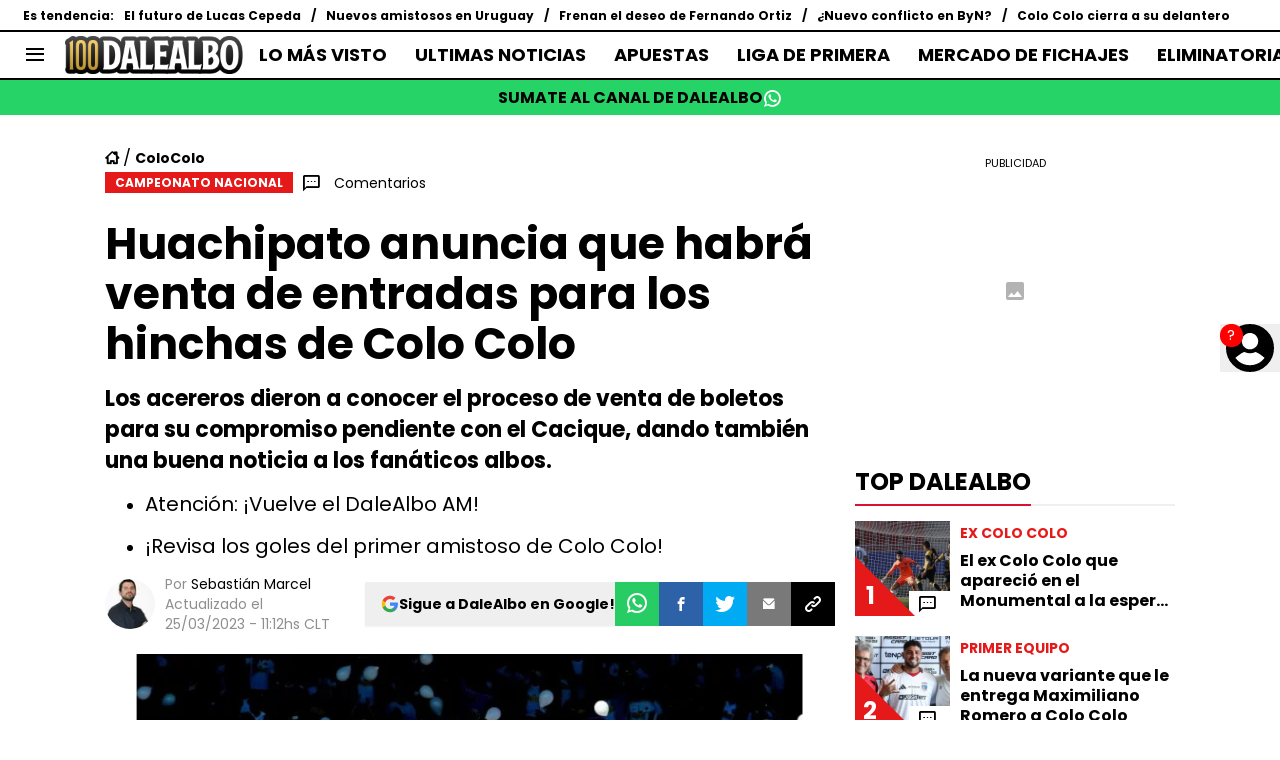

--- FILE ---
content_type: text/css
request_url: https://statics.dalealbo.cl/_next/static/css/d3e81a983a8c209a.css
body_size: 241
content:
@font-face{font-family:__Poppins_40afa8;font-style:normal;font-weight:400;font-display:swap;src:url(https://statics.dalealbo.cl/_next/static/media/034d78ad42e9620c-s.woff2) format("woff2");unicode-range:u+0900-097f,u+1cd0-1cf9,u+200c-200d,u+20a8,u+20b9,u+20f0,u+25cc,u+a830-a839,u+a8e0-a8ff,u+11b00-11b09}@font-face{font-family:__Poppins_40afa8;font-style:normal;font-weight:400;font-display:swap;src:url(https://statics.dalealbo.cl/_next/static/media/fe0777f1195381cb-s.woff2) format("woff2");unicode-range:u+0100-02ba,u+02bd-02c5,u+02c7-02cc,u+02ce-02d7,u+02dd-02ff,u+0304,u+0308,u+0329,u+1d00-1dbf,u+1e00-1e9f,u+1ef2-1eff,u+2020,u+20a0-20ab,u+20ad-20c0,u+2113,u+2c60-2c7f,u+a720-a7ff}@font-face{font-family:__Poppins_40afa8;font-style:normal;font-weight:400;font-display:swap;src:url(https://statics.dalealbo.cl/_next/static/media/eafabf029ad39a43-s.p.woff2) format("woff2");unicode-range:u+00??,u+0131,u+0152-0153,u+02bb-02bc,u+02c6,u+02da,u+02dc,u+0304,u+0308,u+0329,u+2000-206f,u+20ac,u+2122,u+2191,u+2193,u+2212,u+2215,u+feff,u+fffd}@font-face{font-family:__Poppins_40afa8;font-style:normal;font-weight:700;font-display:swap;src:url(https://statics.dalealbo.cl/_next/static/media/29a4aea02fdee119-s.woff2) format("woff2");unicode-range:u+0900-097f,u+1cd0-1cf9,u+200c-200d,u+20a8,u+20b9,u+20f0,u+25cc,u+a830-a839,u+a8e0-a8ff,u+11b00-11b09}@font-face{font-family:__Poppins_40afa8;font-style:normal;font-weight:700;font-display:swap;src:url(https://statics.dalealbo.cl/_next/static/media/a1386beebedccca4-s.woff2) format("woff2");unicode-range:u+0100-02ba,u+02bd-02c5,u+02c7-02cc,u+02ce-02d7,u+02dd-02ff,u+0304,u+0308,u+0329,u+1d00-1dbf,u+1e00-1e9f,u+1ef2-1eff,u+2020,u+20a0-20ab,u+20ad-20c0,u+2113,u+2c60-2c7f,u+a720-a7ff}@font-face{font-family:__Poppins_40afa8;font-style:normal;font-weight:700;font-display:swap;src:url(https://statics.dalealbo.cl/_next/static/media/b957ea75a84b6ea7-s.p.woff2) format("woff2");unicode-range:u+00??,u+0131,u+0152-0153,u+02bb-02bc,u+02c6,u+02da,u+02dc,u+0304,u+0308,u+0329,u+2000-206f,u+20ac,u+2122,u+2191,u+2193,u+2212,u+2215,u+feff,u+fffd}@font-face{font-family:__Poppins_40afa8;font-style:normal;font-weight:900;font-display:swap;src:url(https://statics.dalealbo.cl/_next/static/media/f5b513e981884070-s.woff2) format("woff2");unicode-range:u+0900-097f,u+1cd0-1cf9,u+200c-200d,u+20a8,u+20b9,u+20f0,u+25cc,u+a830-a839,u+a8e0-a8ff,u+11b00-11b09}@font-face{font-family:__Poppins_40afa8;font-style:normal;font-weight:900;font-display:swap;src:url(https://statics.dalealbo.cl/_next/static/media/b8442747db2a9bad-s.woff2) format("woff2");unicode-range:u+0100-02ba,u+02bd-02c5,u+02c7-02cc,u+02ce-02d7,u+02dd-02ff,u+0304,u+0308,u+0329,u+1d00-1dbf,u+1e00-1e9f,u+1ef2-1eff,u+2020,u+20a0-20ab,u+20ad-20c0,u+2113,u+2c60-2c7f,u+a720-a7ff}@font-face{font-family:__Poppins_40afa8;font-style:normal;font-weight:900;font-display:swap;src:url(https://statics.dalealbo.cl/_next/static/media/6245472ced48d3be-s.p.woff2) format("woff2");unicode-range:u+00??,u+0131,u+0152-0153,u+02bb-02bc,u+02c6,u+02da,u+02dc,u+0304,u+0308,u+0329,u+2000-206f,u+20ac,u+2122,u+2191,u+2193,u+2212,u+2215,u+feff,u+fffd}@font-face{font-family:__Poppins_Fallback_40afa8;src:local("Arial");ascent-override:93.62%;descent-override:31.21%;line-gap-override:8.92%;size-adjust:112.16%}.__className_40afa8{font-family:__Poppins_40afa8,__Poppins_Fallback_40afa8;font-style:normal}.__variable_40afa8{--font-poppins:"__Poppins_40afa8","__Poppins_Fallback_40afa8"}@font-face{font-family:__fsnIcon_d54827;src:url(https://statics.dalealbo.cl/_next/static/media/1a9a0947689dd23d-s.p.woff) format("woff");font-display:swap}@font-face{font-family:__fsnIcon_Fallback_d54827;src:local("Arial");ascent-override:93.75%;descent-override:6.25%;line-gap-override:0.00%;size-adjust:100.00%}.__className_d54827{font-family:__fsnIcon_d54827,__fsnIcon_Fallback_d54827}.__variable_d54827{--font-fsn-icons:"__fsnIcon_d54827","__fsnIcon_Fallback_d54827"}

--- FILE ---
content_type: text/javascript
request_url: https://statics.dalealbo.cl/_next/static/chunks/771-365f9caa4def9d79.js
body_size: 11332
content:
!function(){try{var e="undefined"!=typeof window?window:"undefined"!=typeof global?global:"undefined"!=typeof self?self:{},t=(new e.Error).stack;t&&(e._sentryDebugIds=e._sentryDebugIds||{},e._sentryDebugIds[t]="7bd275d1-fd83-4097-8ab8-0d527f2863b7",e._sentryDebugIdIdentifier="sentry-dbid-7bd275d1-fd83-4097-8ab8-0d527f2863b7")}catch(e){}}();"use strict";(self.webpackChunk_N_E=self.webpackChunk_N_E||[]).push([[771],{95956:function(e,t,a){a.d(t,{AdBottomStickyRenderer:function(){return s}});var o=a(27573),n=a(7653);let s=e=>{let{showBottomStickyAd:t,stickyAdWithCloseButton:a,removeOnClose:s=!1,children:i}=e,[l,r]=(0,n.useState)(!0);return t&&l?(0,o.jsxs)("div",{className:"sticky-container-app mb-0 sticky bottom-0 left-0 w-full z-[10000000] overflow-hidden w-full",children:[a&&(0,o.jsx)(o.Fragment,{children:s?(0,o.jsx)("button",{"aria-label":"close sticky",className:"box-border fixed bottom-[60px] right-0 z-[1001] w-[25px] h-[25px] flex items-center justify-center bg-black text-white rounded-tl-[5px] cursor-pointer text-[24px] leading-[25px]",onClick:()=>r(!1),children:"\xd7"}):(0,o.jsxs)(o.Fragment,{children:[(0,o.jsx)("input",{id:"bottom-sticky-toggle",type:"checkbox",className:"peer sr-only hidden"}),(0,o.jsx)("label",{htmlFor:"bottom-sticky-toggle","aria-hidden":"true",className:"box-border fixed bottom-[60px] right-0 z-[1001] w-[25px] h-[25px] flex items-center justify-center bg-black text-white rounded-tl-[5px] cursor-pointer transform transition-transform duration-[525ms] peer-checked:translate-y-[85px] text-[24px] leading-[25px]",children:"\xd7"})]})}),(0,o.jsx)("div",{className:"bottom-sticky-wrapper w-full sticky bottom-0 h-[60px] z-[10000000] flex justify-center items-center md:bg-adContainer bg-adContainerHeaderMobile transform transition-transform duration-[500ms] peer-checked:translate-y-full",children:i})]}):null}},43684:function(e,t,a){a.d(t,{AcceptCookies:function(){return c}});var o=a(27573),n=a(7653);let s=()=>{let[e,t]=(0,n.useState)(!1);return(0,n.useEffect)(()=>{t(null===localStorage.getItem("accept-cookies"))},[]),{show:e,handleShow:(0,n.useCallback)(()=>{t(!1),localStorage.setItem("accept-cookies","1")},[])}};var i=a(25230),l=a(43291);let r=e=>{let{url:t,show:a,handleShow:n,isMobile:s,customClass:r,isBettingRelatedSection:c,showBottomStickyAd:d}=e,{acceptCookies:u}=(0,i.u)();return(0,o.jsxs)("div",{className:"cookies-accept-app fixed ".concat(s&&!c&&d?"bottom-[60px]":"bottom-0"," left-0 w-full ").concat(a?"flex":"hidden"," justify-center items-center bg-acceptCookies z-[999] p-[15px_0] md:p-[15px] ").concat(r||""),children:[(0,o.jsxs)("div",{className:"text-white text-[14px] leading-[18px] font-primary ml-[10px] md:ml-0 tracking-normal",children:[(0,o.jsx)("span",{children:u.text1})," ",(0,o.jsx)(l.z,{className:"text-white font-primary no-underline border-b-2 border-dashed border-white",href:t,children:u.text2})]}),(0,o.jsx)("button",{className:"bg-acceptCookiesBtn text-white font-bold text-[14px] leading-[18px] tracking-normal uppercase p-[10px_25px] rounded mx-[10px] md:ml-[20px] md:mr-0 font-primary",onClick:n,children:u.text3})]})},c=e=>{let{url:t,isMobile:a,isBettingRelatedSection:n,showBottomStickyAd:i}=e,{show:l,handleShow:c}=s();return(0,o.jsx)(r,{url:t,show:l,showBottomStickyAd:i,handleShow:c,isMobile:a,isBettingRelatedSection:n})}},62410:function(e,t,a){a.d(t,{WhatsappChannelLink:function(){return l}});var o=a(27573),n=a(7653),s=a(46778),i=a(25230);function l(e){let{href:t,text:a=""}=e,{whatsappChannel:l}=(0,i.u)(),r=a||"".concat(l.text());return((0,n.useEffect)(()=>{var e,a;s.V.isProd&&(null===(a=window)||void 0===a?void 0:null===(e=a.marfeel)||void 0===e?void 0:e.cmd)&&window.marfeel.cmd.push(["compass",function(e){e.setRecirculationModules([{selector:".whatsapp-link",name:"whatsapp-channel-link",urlAttribute:t}])}])},[]),t)?(0,o.jsxs)("a",{className:"whatsapp-link w-full h-[35px] bg-[#25D366] text-black flex items-center justify-center text-center no-underline uppercase text-[16px] gap-[8px] text-whatsappChannelLink font-three","data-mrf-recirculation":"whatsapp-channel-link",href:t,target:"_blank",rel:"noreferrer nofollow",children:[r,(0,o.jsx)("span",{className:"fsn-icon fsn-icon-whatsapp text-[20px] text-white"})]}):null}},28409:function(e,t,a){a.d(t,{NewsletterForm:function(){return d}});var o=a(27573),n=a(7653),s=a(46778),i=a(25230),l=a(56450),r=a(29120);let c=async e=>{let{email:t}=e;try{let{newsletter:e}=(0,i.u)(),a=!0,o=e.emailExist;if(/^([\da-z_.-]+)@([\da-z.-]+)\.([a-z.]{2,6})$/.test(t)){let a={status:200};try{a=await l.O.get({url:"".concat(s.V.cmsApi,"/api/forms/filter/").concat(s.V.newsletterSubscription),isExternal:!0,params:{email:t,token:"44b2e14309cc17d87ed6f50c4ffcce"}})}catch(e){r.Z.captureException(e,{repository:"fsnRegisterSubscription"}),(null==e?void 0:e.status)&&(a.status=e.status)}a.status>=400&&(await l.O.post({url:"".concat(s.V.cmsApi,"/api/forms/submit/").concat(s.V.newsletterSubscription),isExternal:!0,params:{token:"44b2e14309cc17d87ed6f50c4ffcce"},body:{form:{email:t}}}),o=e.successRegister)}else o=e.validEmail,a=!1;return[a,o]}catch(e){return r.Z.captureException(e,{repository:"fsnRegisterSubscription"}),[!1,""]}};function d(e){let{placeholder:t}=e,[a,s]=(0,n.useState)(""),[i,l]=(0,n.useState)(""),r=(0,n.useCallback)(async e=>{e.preventDefault();let[t,o]=await c({email:a});t&&s(""),l(o)},[]);return(0,o.jsxs)("form",{className:"flex flex-shrink-0 flex-col items-center justify-center w-full mb-[10px] md:w-[450px] md:m-0",onSubmit:r,children:[(0,o.jsxs)("div",{className:"flex",children:[(0,o.jsx)("input",{className:"w-[256px] h-[40px] p-[10px] border-none outline-none font-primary text-newsletterInputMail",placeholder:t,onChange:e=>s(e.target.value),value:a,type:"email",required:!0}),(0,o.jsx)("button",{type:"submit",className:"w-[40px] h-[40px] flex items-center justify-center bg-newsLetterIconBg text-newsLetterIcon cursor-pointer",children:(0,o.jsx)("i",{className:"fsn-icon fsn-icon-mail text-[16px]"})})]}),(0,o.jsx)("span",{className:"text-white text-center mt-[5px] ".concat(i?"block":"hidden"),children:i})]})}},43291:function(e,t,a){a.d(t,{z:function(){return f}});var o=a(27573),n=a(88146),s=a(46778);let i=["antenadosnofutebol.com.br","antenadosnofutebol.futbolsites.dev","bolavip.com","bolavip.futbolsites.dev","americamonumental.bolavip.com","americamonumental.futbolsites.dev","br.bolavip.com","br.futbolsites.dev","chivaspasion.bolavip.com","chivaspasion.futbolsites.dev","spoiler.bolavip.com","spoiler.futbolsites.dev","vamoscruzazul.bolavip.com","vamoscruzazul.futbolsites.dev","dalealbo.cl","dalealbo.futbolsites.dev","futbolcentroamerica.com","futbolcentroamerica.futbolsites.dev","juanbeisbol.com","juanbeisbol.futbolsites.dev","juanfutbol.com","juanfutbol.futbolsites.dev","lapaginamillonaria.com","lapaginamillonaria.futbolsites.dev","planetabj.com","planetabj.futbolsites.dev","redgol.cl","redgol.futbolsites.dev","somosfanaticos.fans","somosfanaticos.futbolsites.dev","news.thesportsdrop.com","thesportsdrop-news.futbolsites.dev","superpoker.com.br","superpoker.futbolsites.dev","worldsoccertalk.com","worldsoccertalk.futbolsites.dev","el10.com","pasionaguila.com","futbolsites.net","bettercollective.com","playmaker.fans","resultados.bolavip.com","resultados.lapaginamillonaria.com","resultados.dalealbo.cl","app.quiniela.juanfutbol.com"];var l=a(29120);let r=s.V.domain+s.V.basePath,c=e=>{try{return new URL(e,"https://".concat(r)).hostname.replace(/^(www\.)?/,"")}catch(e){return l.Z.captureException(e,{utils:"getDomainFromUrl"}),""}},d=e=>{let t=c(e);return i.includes(t)};var u=a(35494);let m=s.V.trailingSlash,p=function(){let e=arguments.length>0&&void 0!==arguments[0]?arguments[0]:"",t=!(arguments.length>1)||void 0===arguments[1]||arguments[1];if(!e)return"";let a=new URL(e,"https://bolavip.com"),o=t?"":"".concat(a.origin),n="/"!==a.pathname.slice(-1),s="/"===a.search.slice(-1)?a.search.slice(0,-1):a.search;return m&&n?"".concat(o).concat(a.pathname,"/").concat(s):!m&&!n&&e.length>1&&a.pathname.length>1?"".concat(o).concat(a.pathname.slice(0,-1)).concat(s):e};function f(e){let{spaEnable:t=s.V.spaEnable,children:a,href:i,title:l,className:r="",targetType:c="_self",relType:m="",styles:f={},isAbsolute:g}=e,h=p((0,u.K)(i)||g?i:s.V.basePath+i),b=d(i)?m:(m.replace("nofollow","")+" nofollow").replace(/\s+/," ").trim();return t?(0,o.jsx)(n.default,{href:i,className:r,title:l,rel:b,children:a}):(0,o.jsx)("a",{className:r,title:l,href:h,target:c,rel:b,style:f,children:a})}},11839:function(e,t,a){a.r(t),a.d(t,{ViafouraNotification:function(){return i}});var o=a(27573),n=a(7653),s=a(46778);let i=e=>{let{buttonIdSuffix:t="",className:a=""}=e,i="vf-notification-trigger".concat(t?"-"+t:"");return((0,n.useEffect)(()=>{if(!s.V.useViafoura)return;let e=(e,t)=>{e&&(null==e?void 0:e.length)&&[...e].forEach(e=>t(e))},t=document.getElementById(i),a=document.getElementsByClassName("vf-notification-button__count"),o=document.getElementsByClassName("vf-notification-button__name"),n=document.getElementsByClassName("vf-notification-button__avatar"),l=document.getElementsByClassName("vf-notification-button__avatar-default");window.vfQ=window.vfQ||[],window.vfQ.push(function(){window.vf.context.get("user").then(e=>{r(e),window.vf.context.get("notifications").then(t=>c(t,null==e?void 0:e.user_privilege))}),window.vf.$subscribe("user-notifications","new-count-changed",e=>c({counts:{new:e}})),window.vf.$subscribe("user","loaded",r),null==t||t.addEventListener("click",()=>{window.vfQ.push(()=>window.vf.$publish("tray","open",t,"vf-profile"))})});let r=t=>{let{user_privilege:a,pic_large:s,pic_small:i}=t;if("guest"===a)e(o,e=>e.textContent="Log In"),e(n,e=>{e.style.backgroundImage="none",e.style.backgroundColor="#fff",e.style.border="3px solid #000"}),e(l,e=>e.style.display="flex");else{let t=i||s;t&&(e(n,e=>{e.style.backgroundImage="url(".concat(t,")"),e.style.border="transparent"}),e(l,e=>e.style.display="none"))}window.vf.context.get("notifications").then(e=>c(e,null==t?void 0:t.user_privilege))},c=function(t){let{counts:o}=t,n=arguments.length>1&&void 0!==arguments[1]?arguments[1]:"",s="guest"===n?"?":o.new;e(a,e=>e.textContent=s)}},[]),s.V.useViafoura)?(0,o.jsxs)("div",{className:"relative md:fixed md:right-0 md:top-[45vh] ".concat(a),children:[(0,o.jsxs)("button",{id:i,className:"relative flex justify-center items-center outline-none px-[6px]",children:[(0,o.jsx)("div",{className:"absolute flex w-[35px] h-[35px] md:w-[3em] md:h-[3em] vf-notification-button__avatar-default",dangerouslySetInnerHTML:{__html:'\n             <svg xmlns="http://www.w3.org/2000/svg" width="48" height="48" viewBox="0 0 417 417" style="width: 100%;height: 100%;"><path d="M182.8 22.5C99.6 34.3 34.6 99.1 22.5 182.1c-2 13.8-2 39 0 52.8 12.4 85 79.9 150.4 165.5 160.2 12.8 1.4 40.2.7 51.8-1.5C300.9 382.3 350.5 345 377 290.5c40.3-82.9 14.7-182.2-60.9-235.6-22.2-15.6-47.6-26.1-76.3-31.5-11.6-2.2-44.4-2.7-57-.9zM225.4 80c25.8 6.6 45.5 26.1 52.3 52 2.3 8.8 2.2 26.3-.1 35-5.2 19.2-18.6 36.2-35.5 44.8-14.3 7.4-26.8 9.8-42 8.1-17.1-1.9-29-7.9-42.3-21-7.2-7.2-9.3-10.1-13.2-18-20.1-41.7 2.3-90 46.9-101 9.8-2.4 24.2-2.4 33.9.1zm-44.1 170.6c7 2 12.5 2.7 23.2 3.1 16.4.6 26.8-1.1 42.8-7.1 6.5-2.5 10.5-3.5 12-3 5.4 1.7 24.3 11.9 33.8 18.3 5.7 3.8 16.7 12 24.4 18.1 7.7 6.2 14.8 11.8 15.9 12.5 1.8 1.3 1.5 1.9-4.7 9.8-21 26.9-52.5 45.4-89.9 52.9-16.3 3.3-45.3 3.3-61.6 0-32.2-6.5-56.3-19.2-78.2-41.1-6.4-6.4-12.9-13.6-14.5-16l-2.9-4.3 2.9-2.2c1.6-1.1 9.3-7.1 17-13.2 23.3-18.4 34.9-26 49.3-32.5l8.4-3.7 6.4 2.9c3.6 1.6 10.6 4.1 15.7 5.5z"></path></svg> \n          '}}),(0,o.jsx)("div",{className:"block w-[35px] h-[35px] md:w-[3em] md:h-[3em] rounded-full bg-white bg-cover bg-no-repeat border-solid border-[3px] border-black box-border vf-notification-button__avatar"}),(0,o.jsx)("span",{className:"absolute top-0 left-0 inline-flex justify-center items-center bg-[red] rounded-full text-white text-[12px] md:text-[15px] w-[1.5em] h-[1.5em] max-w-[16px] max-h-[16px] md:max-w-none md:max-h-none leading-1 vf-notification-button__count",children:"?"})]}),(0,o.jsx)("div",{className:"h-0 w-0 min-h-0 invisible absolute viafoura",children:(0,o.jsx)("div",{dangerouslySetInnerHTML:{__html:"<vf-tray-trigger />"}})})]}):null}},32486:function(e,t,a){var o,n;a.d(t,{X:function(){return o}}),(n=o||(o={})).v1="v1",n.v2="v2",n.none=""},85187:function(e,t,a){a.d(t,{Nt:function(){return n},ks:function(){return s},nM:function(){return i}});var o=a(46778);["BMX","BBR","LPM","RDG","SFBR","SFPT","SFMZ","SFAO","ANF","CHI","BCO","BPE","DLA","BCL","BAR","FCA"].includes(o.V.siteCode);let n=["ar","br","cl","co","mx","en","pe","ec","us","es","pt","mz","ao"],s="blank_layout",i=2;o.V.isProd,o.V.isProd,["BBR","ANF","SFBR"].includes(o.V.siteCode)},46778:function(e,t,a){a.d(t,{V:function(){return f}});var o,n,s,i,l,r,c,d,u=a(74859);let m=["production","qa"].includes(String("production")),p=!!u.env.VERCEL,f={isProd:!0,isAWS:m,isVercel:p,isDev:!m&&!p,isRunningInDevMode:!1,isServer:!1,cmsApi:"https://cms.futbolsites.net",apiRoute:"".concat(null!==(r=u.env.API_ROUTE)&&void 0!==r?r:"".concat("https://api.futbolsites.net")),proxyRoute:"".concat("https://api.fsnservice.com"),siteCode:String("DLA"),lang:String("es"),tz:String("America/Santiago"),assetPrefix:String("https://statics.dalealbo.cl"),basePath:String(""),trailingSlash:"true"===u.env.NEXT_PUBLIC_TRAILING_SLASH,publinoteAuthor:String("BrandLab"),domain:String("dalealbo.cl"),cmsDomain:String("https://dalealbo.cl"),spaEnable:"true"===u.env.NEXT_PUBLIC_SPA_ENABLE,adsWrapper:"relevant",authorPath:u.env.AUTHOR_PATH||"staff",twitterAccount:String("dalealbo"),newsletterSubscription:String("dalealbo_newsletter_suscription"),minHighlightLinksToShow:5,bettingCategory:String("apuestas"),disableFlowcards:!0,disableMarfeelSessionVars:!0,languageCode:String(u.env.LANGUAGE_CODE||"ES"),iso3166CountryCode:String("CL"),useGravitec:!0,whatsappLink:String(""),whatsappLinkChannelName:String(u.env.NEXT_PUBLIC_WHATSAPP_LINK_CHANNEL_NAME),showResults:String(u.env.NEXT_PUBLIC_SHOW_RESULTS),companyUrl:String("https://news.google.com/publications/CAAqBwgKMPjg_wow5vb5Ag?ceid=CL:es-419&oc=3"),showBtnScheduleBallIcon:"true"===u.env.SHOW_BTN_SCHEDULE_BALL_ICON,redirectAll301:Number(null!==(c=u.env.REDIRECT_ALL_301)&&void 0!==c?c:"0"),hideBettingMenu:(null==u?void 0:null===(o=u.env)||void 0===o?void 0:"false")==="true",useViafoura:(null==u?void 0:null===(n=u.env)||void 0===n?void 0:"true")==="true",viafouraAdUnitSlotIncomments:String("/63317524/viafoura/viafoura_dla/viafoura_incomments"),viafouraAdUnitSlotTrending:String("/63317524/viafoura/viafoura_dla/viafoura_trending"),viafouraDisableCommentsCount:!1,optimizedLayoutWeb:!0,useCompetitionsWidgetInCategory:"true"===u.env.USE_COMPETITIONS_WIDGET_IN_CATEGORY,optaSubscriptionId:String("6540a023842af2c9d54a808a66d7e401"),optaLang:String("es_ES"),showNewsletterInHamburgerMenu:"true"===u.env.NEXT_PUBLIC_SHOW_NEWSLETTER_IN_HAMBURGER_MENU,termsConditionsRouteNewsletter:String(u.env.NEXT_PUBLIC_TERMS_CONDITIONS_ROUTE_NEWSLETTER),fbAppId:String(u.env.NEXT_PUBLIC_FB_APP_ID),sidebarLatestNewsSize:Number(u.env.NEXT_PUBLIC_SIDEBAR_LATEST_NEWS_SIZE)||5,sidebarLatestNewsTitleOnly:"true"===u.env.NEXT_PUBLIC_SIDEBAR_LATEST_NEWS_TITLE_ONLY,sidebarLatestNewsShowIcon:!u.env.NEXT_PUBLIC_SIDEBAR_LATEST_NEWS_SHOW_ICON||"true"===u.env.NEXT_PUBLIC_SIDEBAR_LATEST_NEWS_SHOW_ICON,disabledMatchPage:!0,schemaLogoWidth:null==u?void 0:null===(s=u.env)||void 0===s?void 0:s.NEXT_PUBLIC_SCHEMA_LOGO_WIDTH,schemaLogoHeight:null==u?void 0:null===(i=u.env)||void 0===i?void 0:i.NEXT_PUBLIC_SCHEMA_LOGO_HEIGHT,hiddenInfinityScrollInArticleLayoutClean:"true"===u.env.NEXT_PUBLIC_HIDDEN_INFINITY_SCROLL_IN_ARTICLE_LAYOUT_CLEAN,viafouraShowConversationShortcut:(null==u?void 0:null===(l=u.env)||void 0===l?void 0:"true")==="true",lbpAutoRefreshInterval:Number(u.env.NEXT_PUBLIC_LBP_AUTO_REFRESH_INTERVAL)||3e4,urlLigavip:"https://bvf2p.if.prod.bc.networkgaming.co.uk",relevantFullControl:"true"===u.env.NEXT_PUBLIC_ADS_RELEVANT_FULL_CONTROL,disableHeaderTagsFetch:!0,urlClubWordCup2025Simulator:String(u.env.NEXT_PUBLIC_URL_CLUB_WORD_CUP_2025_SIMULATOR),isFanSite:"true"===u.env.NEXT_PUBLIC_FAN_SITE,urlCopaLibertadores2025Simulator:String(u.env.NEXT_PUBLIC_URL_COPA_LIBERTADORES_2025_SIMULATOR),apiSports:"http://global.fsnservice.com/api",authorUrl:String(null!==(d=u.env.AUTHOR_URL)&&void 0!==d?d:"")}},25230:function(e,t,a){a.d(t,{u:function(){return v}});var o,n,s,i,l=a(27573),r=a(46778),c={ANF:{sideBar:{lastNews:"",mostReadTitle:"TOP ANTENADOS NO FUTEBOL"},googleFollowButton:"",header:{resultButton:""}},FCA:{sideBar:{lastNews:"",mostReadTitle:"TOP F\xdaTBOL CENTROAM\xc9RICA"},googleFollowButton:"Sigue a FCA en Google!",header:{resultButton:"Agenda"}},RDG:{sideBar:{lastNews:"",mostReadTitle:"TOP REDGOL"},googleFollowButton:"Sigue a Redgol en Google!",header:{resultButton:"Partidos de Hoy"}},BVP:{sideBar:{lastNews:"",mostReadTitle:"TOP BOLAVIP"},googleFollowButton:"Sigue a Bolavip en Google!",header:{resultButton:""}},BBR:{sideBar:{lastNews:"",mostReadTitle:"TOP BOLAVIP"},googleFollowButton:"Segue a gente no Google!",header:{resultButton:""}},BAR:{sideBar:{lastNews:"",mostReadTitle:"TOP BOLAVIP"},googleFollowButton:"Segu\xed a Bolavip en Google!",header:{resultButton:""}},BUS:{sideBar:{lastNews:"",mostReadTitle:"TOP BOLAVIP"},googleFollowButton:"Follow us on Google!",header:{resultButton:""}},BCL:{sideBar:{lastNews:"",mostReadTitle:"TOP BOLAVIP"},googleFollowButton:"Sigue a Bolavip en Google!",header:{resultButton:""}},BCO:{sideBar:{lastNews:"",mostReadTitle:"TOP BOLAVIP"},googleFollowButton:"Sigue a Bolavip en Google!",header:{resultButton:""}},BMX:{sideBar:{lastNews:"",mostReadTitle:"TOP BOLAVIP"},googleFollowButton:"Sigue a Bolavip en Google!",header:{resultButton:""}},BPE:{sideBar:{lastNews:"",mostReadTitle:"TOP BOLAVIP"},googleFollowButton:"Sigue a Bolavip en Google!",header:{resultButton:""}},SPEN:{sideBar:{lastNews:"",mostReadTitle:"TOP SPOILER"},googleFollowButton:"",header:{resultButton:""}},SPO:{sideBar:{lastNews:"",mostReadTitle:"TOP SPOILER"},googleFollowButton:"",header:{resultButton:""}},SFBR:{sideBar:{lastNews:"",mostReadTitle:"TOP SOMOS FAN\xc1TICOS"},googleFollowButton:"Segue a gente no Google!",header:{resultButton:""}},SFAO:{sideBar:{lastNews:"",mostReadTitle:"TOP SOMOS FAN\xc1TICOS"},googleFollowButton:"",header:{resultButton:""}},SFPT:{sideBar:{lastNews:"",mostReadTitle:"TOP SOMOS FAN\xc1TICOS"},googleFollowButton:"",header:{resultButton:""}},SFMZ:{sideBar:{lastNews:"",mostReadTitle:"TOP SOMOS FAN\xc1TICOS"},googleFollowButton:"",header:{resultButton:""}},VCA:{sideBar:{lastNews:"",mostReadTitle:"TOP VAMOS AZUL"},googleFollowButton:"S\xedguenos en Google",header:{resultButton:""}},CHI:{sideBar:{lastNews:"",mostReadTitle:"TOP REBA\xd1O PASI\xd3N"},googleFollowButton:"",header:{resultButton:""}},AME:{sideBar:{lastNews:"",mostReadTitle:"TOP \xc1GUILAS MONUMENTAL"},googleFollowButton:"",header:{resultButton:""}},LPM:{sideBar:{lastNews:"",mostReadTitle:"TOP LA P\xc1GINA MILLONARIA"},googleFollowButton:"Segu\xed a LPM en Google!",header:{resultButton:""},fanSite:{sideBar:{lastNews:"",mostReadTitle:"TOP LA P\xc1GINA MILLONARIA"}}},DLA:{sideBar:{lastNews:"",mostReadTitle:"TOP DALEALBO"},googleFollowButton:"Sigue a DaleAlbo en Google!",header:{resultButton:""}},PBJ:{sideBar:{lastNews:"",mostReadTitle:"TOP PLANETA BOCA JUNIORS"},googleFollowButton:"",header:{resultButton:""}},WST:{sideBar:{lastNews:"",mostReadTitle:""},googleFollowButton:"Follow us on Google!",header:{resultButton:""}}};let d=c[r.V.siteCode]||null;var u={authorSchema:{jobTitle:"Periodista deportivo",publishingPrinciples:"/politica-editorial"},articleAlsoReadEmbed:{seeAlso:"ver tambi\xe9n"},adContainer:{advertisement:"Publicidad"},poll:{survey:"Encuesta",votes:function(){let e=arguments.length>0&&void 0!==arguments[0]?arguments[0]:0;return"Ya votaron ".concat(e," personas")}},sideBar:{lastNews:"\xdaLTIMAS NOTICIAS",mostRead:(null==d?void 0:d.sideBar.mostReadTitle)||"LO M\xc1S VISTO",bets:"APUESTAS"},whereToWatch:{otherProviders:"OTRAS FORMAS DE VERLO",affiliatAltText:"Logo de Afiliado"},articleSindicated:{by:"Por",publishedOn:"Publicado por"},articleShare:{subjectMail:"Comparto esta noticia con vos",bodyMail:"No te pierdas esta noticia"},articleDateAuthor:{initDescription:"Por",articleUpdated:"Actualizado el"},alsoReadBlock:{title:"Lee tambi\xe9n"},articleInfiniteScroll:{loadingArticle:"Cargando art\xedculo..."},newsletter:{title:"Recibe las \xfaltimas noticias en tu casilla de E-mail",info:"Registrarse implica aceptar los",terms:"T\xe9rminos y Condiciones",inputPlaceholder:"Ingresa tu email",validEmail:"Debe ingresar un email v\xe1lido",successRegister:"Te has registrado correctamente",emailExist:"Tu email ya se encuentra registrado"},complianceHeader:{info:"18+ | Juego responsable | Aplican T\xe9rminos y Condiciones | Contenido comercial",publicationPrinciples:"Principios de Publicaci\xf3n"},headerHighlightLinks:{trending:"Es tendencia"},googleFollowButton:(null==d?void 0:d.googleFollowButton)||"\xa1S\xedguenos en Google News!",header:{logoAlt:"logotipo del encabezado",scheduleButton:"",resultButton:(null==d?void 0:null===(o=d.header)||void 0===o?void 0:o.resultButton)||"Agenda Deportiva"},acceptCookies:{text1:"Utilizamos cookies que melhoram a sua experi\xeancia em nosso site. Todos seguem as regras da nossa",text2:"Politica de Privacidade",text3:"Continuar e Fechar"},companyCard:{text1:"Consulta nuestras \xfaltimas novedades",text2:"en Google News",text3:"S\xedguenos"},whatsappChannel:{text:()=>"Sumate al canal de WhatsApp!"},complianceFooter:{comercialText:"Contenido Comercial",termsText:"Se aplican los T\xe9rminos y Condiciones",complianceText:e=>(0,l.jsxs)(l.Fragment,{children:["La aceptaci\xf3n de una de las ofertas presentadas en esta p\xe1gina puede dar lugar a un pago a ",(0,l.jsx)("b",{children:e}),". Este pago puede influir en c\xf3mo y d\xf3nde aparecen los operadores de juego en la p\xe1gina y en el orden en que aparecen, pero no influye en nuestras evaluaciones."]})},mustReadMsnFeed:"Lectura recomendada",commentCountLabel:"Comentarios",footer:{description:"Bolavip, al igual que Futbol Sites, es una compa\xf1\xeda perteneciente a Better Collective. Todos los derechos reservados."},stateMatch:e=>({postponed:"pospuesto",suspended:"suspendido",cancelled:"cancelado",unplanned:"A definir",final:"FINAL"})[e],paths:{results:"/resultados/futbol",match:"/resultados/futbol/partido",tournament:(e,t)=>"/resultados/futbol/competencias/".concat(e,"/").concat(t),calendar:(e,t)=>"/resultados/futbol/competencias/".concat(e,"/").concat(t,"/calendario"),calendarWithBasePath:(e,t)=>"".concat("","/resultados/futbol/competencias/").concat(e,"/").concat(t,"/calendario"),calendarWc:()=>"/resultados/futbol/competencias/copa-mundial-fifa/b7efb087-7fce-488d-9dc7-db8dfbe3f359/calendario",standings:(e,t)=>"/resultados/futbol/competencias/".concat(e,"/").concat(t,"/clasificacion"),news:(e,t)=>"/resultados/futbol/competencias/".concat(e,"/").concat(t,"/noticias"),simulator:"/simulador-mundial-qatar2022",matchStats:(e,t)=>"/resultados/futbol/partido/".concat(e,"/").concat(t),matchNews:(e,t)=>"/resultados/futbol/partido/".concat(e,"/").concat(t,"/noticias"),onlyCalendar:"/calendario",teamNews:(e,t)=>"/resultados/futbol/equipo/".concat(e,"/").concat(t,"/noticias"),teamMatches:(e,t)=>"/resultados/futbol/equipo/".concat(e,"/").concat(t,"/partidos"),teamStats:(e,t)=>"/resultados/futbol/equipo/".concat(e,"/").concat(t,"/estadisticas"),teamPlayers:(e,t)=>"/resultados/futbol/equipo/".concat(e,"/").concat(t,"/plantel"),teamStandings:(e,t)=>"/resultados/futbol/equipo/".concat(e,"/").concat(t,"/posiciones")},articleFeaturedBanner:{title:"Qui\xe9n ganar\xe1?",vs:"VS"},authorPage:{lastArticlesTitle:"\xfaltimos art\xedculos de"},matchday:"Fecha",comments:{singular:"Comentario",plural:"comentarios",empty:"Escribe un comentario"},fanSite:{sideBar:{lastNews:"\xdaLTIMAS NOTICIAS",mostRead:(null==d?void 0:null===(n=d.fanSite)||void 0===n?void 0:n.sideBar.mostReadTitle)||"LO M\xc1S VISTO",bets:"APUESTAS"},poll:{survey:"Encuesta",votes:function(){let e=arguments.length>0&&void 0!==arguments[0]?arguments[0]:0;return"Ya votaron ".concat(e," hinchas")}},teamCard:{lastMatches:"\xfaltimos partidos",calendar:"agenda",handToHand:"mano a mano",winner:"Triunfos",ties:"Empates",completeCalendar:"Calendario Completo",fullStats:"estad\xedsticas completas",final:"Final",won:"G",tie:"E",lost:"P"},recommendedBlock:{title:"Te puede interesar"},classificationWidget:{buttonText:"ESTAD\xcdSTICAS COMPLETAS"}}};let m=c[r.V.siteCode]||null;var p={authorSchema:{jobTitle:"Jornalista esportivo",publishingPrinciples:"/info/privacidade"},articleAlsoReadEmbed:{seeAlso:"Veja tamb\xe9m"},adContainer:{advertisement:"PUBLICIDADE"},poll:{survey:"",votes:function(){let e=arguments.length>0&&void 0!==arguments[0]?arguments[0]:0;return"".concat(e," pessoas j\xe1 votaram")}},googleFollowButton:(null==m?void 0:m.googleFollowButton)||"Siga Bolavip no Google",sideBar:{lastNews:"NOT\xcdCIAS MAIS RECENTES",mostRead:(null==m?void 0:m.sideBar.mostReadTitle)||"MAIS VISTOS",bets:"APOSTAS"},whereToWatch:{otherProviders:"OUTRAS FORMAS DE VER A QUEST\xc3O",affiliatAltText:"Logotipo de afiliado"},articleSindicated:{by:"Por",publishedOn:"Publicado em"},articleShare:{subjectMail:"Eu compartilho essa novidade com voc\xea",bodyMail:"N\xe3o perca esta not\xedcia"},articleDateAuthor:{initDescription:"Por",articleUpdated:"Atualizada em"},alsoReadBlock:{title:"LEIA TAMB\xc9M"},articleInfiniteScroll:{loadingArticle:"Carregando artigo..."},newsletter:{title:"Receba as \xfaltimas novidades em sua caixa de e-mail",info:"O registro implica a aceita\xe7\xe3o do",terms:"Termos e Condi\xe7\xf5es",inputPlaceholder:"Digite seu e-mail",validEmail:"Voc\xea deve inserir um e-mail v\xe1lido",successRegister:"Voc\xea se registrou com sucesso",emailExist:"Seu email j\xe1 est\xe1 cadastrado"},headerHighlightLinks:{trending:"Tend\xeancias"},complianceHeader:{info:"+18 | Jogue com responsabilidade | Aplicam-se os Termos e Condi\xe7\xf5es",publicationPrinciples:"Princ\xedpios Editoriais"},header:{logoAlt:"",scheduleButton:"JOGOS DE HOJE",resultButton:"Jogos de Hoje"},acceptCookies:{text1:"Utilizamos cookies que melhoram a sua experi\xeancia em nosso site. Todos seguem as regras da nossa",text2:"Politica de Privacidade. ",text3:"Continuar e Fechar"},companyCard:{text1:"Confira nossas \xfaltimas not\xedcias",text2:"no Google News",text3:"Siga-nos"},whatsappChannel:{text:()=>"Siga nosso canal de WhatsApp!"},complianceFooter:{comercialText:"Jogue com responsabilidade |",termsText:"Aplicam-se os Termos e Condi\xe7\xf5es | Conte\xfado Comercial",complianceText:e=>"A ades\xe3o a uma das ofertas apresentadas nesta p\xe1gina poder\xe1 resultar em\n        um pagamento ao ".concat(e,". Isso pode afetar como e onde as casas de\n        apostas aparecem na p\xe1gina e a ordem em que aparecem, mas n\xe3o influencia\n        nossas avalia\xe7\xf5es.")},mustReadMsnFeed:"Leitura recomendada",commentCountLabel:"Coment\xe1rios",footer:{description:"Bolavip, assim como Futbol Sites, \xe9 uma empresa pertencente \xe0 Better Collective. Todos os direitos reservados.",spk:"Um produto da Playmaker. Todos os direitos reservados."},stateMatch:e=>({postponed:"adiado",suspended:"suspenso",cancelled:"cancelado",unplanned:"A definir",final:"FINAL"})[e],paths:{results:"/resultados/futebol",match:"/resultados/futebol/jogo",tournament:(e,t)=>"/resultados/futebol/competencias/".concat(e,"/").concat(t),calendar:(e,t)=>"/resultados/futebol/competencias/".concat(e,"/").concat(t,"/calendario"),calendarWithBasePath:(e,t)=>"".concat("","/resultados/futebol/competencias/").concat(e,"/").concat(t,"/calendario"),calendarWc:()=>"/resultados/futebol/competencias/copa-do-mundo-fifa/b7efb087-7fce-488d-9dc7-db8dfbe3f359/calendario",standings:(e,t)=>"/resultados/futebol/competencias/".concat(e,"/").concat(t,"/classificacao"),news:(e,t)=>"/resultados/futebol/competencias/".concat(e,"/").concat(t,"/noticias"),simulator:"/simulador-copa-do-mundo-qatar2022",matchStats:(e,t)=>"/resultados/futebol/jogo/".concat(e,"/").concat(t),matchNews:(e,t)=>"/resultados/futebol/jogo/".concat(e,"/").concat(t,"/noticias"),onlyCalendar:"/calendario",teamNews:(e,t)=>"/resultados/futebol/equipe/".concat(e,"/").concat(t,"/noticias"),teamMatches:(e,t)=>"/resultados/futebol/equipe/".concat(e,"/").concat(t,"/jogos"),teamStats:(e,t)=>"/resultados/futebol/equipe/".concat(e,"/").concat(t,"/estatisticas"),teamPlayers:(e,t)=>"/resultados/futebol/equipe/".concat(e,"/").concat(t,"/plantel"),teamStandings:(e,t)=>"/resultados/futebol/equipe/".concat(e,"/").concat(t,"/tabelas")},articleFeaturedBanner:{title:"Quem vai ganhar?",vs:"VS"},authorPage:{lastArticlesTitle:"\xfaltimos artigos de"},matchday:"Rodada",comments:{singular:"Coment\xe1rio",plural:"coment\xe1rios",empty:"Escreva um coment\xe1rio"},fanSite:{sideBar:{lastNews:"NOT\xcdCIAS MAIS RECENTES",mostRead:(null==m?void 0:null===(s=m.fanSite)||void 0===s?void 0:s.sideBar.mostReadTitle)||"MAIS VISTOS",bets:"APOSTAS"},teamCard:{lastMatches:"\xdaltimos Jogos",calendar:"Calend\xe1rio",handToHand:"Confrontos Diretos",winner:"Vit\xf3rias",ties:"Empates",completeCalendar:"Calend\xe1rio Completo",fullStats:"Estat\xedsticas Completas",final:"Final",won:"G",tie:"E",lost:"P"},recommendedBlock:{title:"Artigos recomendados"},classificationWidget:{buttonText:"ESTAT\xcdSTICAS COMPLETAS"}}};let f=c[r.V.siteCode]||null;var g={authorSchema:{jobTitle:"Sport Journalist",publishingPrinciples:"/editorial-policy"},articleAlsoReadEmbed:{seeAlso:"see also"},adContainer:{advertisement:"Advertisement"},poll:{survey:"Survey",votes:function(){let e=arguments.length>0&&void 0!==arguments[0]?arguments[0]:0;return"already voted ".concat(e," people")}},googleFollowButton:(null==f?void 0:f.googleFollowButton)||"Follow Bolavip on Google",sideBar:{lastNews:"LATEST NEWS",mostRead:(null==f?void 0:f.sideBar.mostReadTitle)||"TRENDING NEWS",bets:"BETS"},whereToWatch:{otherProviders:"OTHER WAYS OF LOOKING AT IT",affiliatAltText:"Affiliate Logo"},articleSindicated:{by:"By",publishedOn:"Published by"},articleShare:{subjectMail:"I share this news with you",bodyMail:"Do not miss this story"},articleDateAuthor:{initDescription:"By",articleUpdated:"Updated on"},alsoReadBlock:{title:"ALSO READ"},articleInfiniteScroll:{loadingArticle:"Loading article..."},newsletter:{title:"Receive the latest news in your E-mail box",info:"Registering implies accepting the",terms:"Terms and Conditions",inputPlaceholder:"Enter your email",validEmail:"You must enter a valid email",successRegister:"You have successfully registered",emailExist:"Your email is already registered"},headerHighlightLinks:{trending:"Trending topics"},betsComplianceHeader:"",complianceHeader:{info:"",publicationPrinciples:""},header:{logoAlt:"",scheduleButton:"",resultButton:"SOCCER SCHEDULE"},acceptCookies:{text1:"",text2:"",text3:""},companyCard:{text1:"Check our latest news",text2:"in Google News",text3:"follow us"},whatsappChannel:{text:()=>"Join the whatsApp channel!"},complianceFooter:{comercialText:"",termsText:"",complianceText:()=>""},mustReadMsnFeed:"More must-reads",commentCountLabel:"Comments",footer:{description:"Bolavip, like Futbol Sites, is a company owned by Better Collective. All rights reserved.",wst:{copyright:"World Soccer Talk \xa9 2023.  Made in Florida.",description:"World Soccer Talk is reader-supported and may earn a commission through our partner links."}},stateMatch:e=>({postponed:"postponed",suspended:"suspended",cancelled:"cancelled",unplanned:"TBD",final:"END"})[e],paths:{results:"/results/soccer",match:"/results/soccer/match",tournament:(e,t)=>"/results/soccer/tournaments/".concat(e,"/").concat(t),calendar:(e,t)=>"/results/soccer/tournaments/".concat(e,"/").concat(t,"/schedule"),calendarWithBasePath:(e,t)=>"".concat("","/results/soccer/tournaments/").concat(e,"/").concat(t,"/schedule"),calendarWc:()=>"/results/soccer/tournaments/fifa-world-cup/b7efb087-7fce-488d-9dc7-db8dfbe3f359/schedule",standings:(e,t)=>"/results/soccer/tournaments/".concat(e,"/").concat(t,"/standings"),news:(e,t)=>"/results/soccer/tournaments/".concat(e,"/").concat(t,"/news"),simulator:"/world-cup-2022-simulator",matchStats:(e,t)=>"/results/soccer/match/".concat(e,"/").concat(t),matchNews:(e,t)=>"/results/soccer/match/".concat(e,"/").concat(t,"/news"),onlyCalendar:"/schedule",teamNews:(e,t)=>"/results/soccer/team/".concat(e,"/").concat(t,"/news"),teamMatches:(e,t)=>"/results/soccer/team/".concat(e,"/").concat(t,"/matches"),teamStats:(e,t)=>"/results/soccer/team/".concat(e,"/").concat(t,"/stats"),teamPlayers:(e,t)=>"/results/soccer/team/".concat(e,"/").concat(t,"/team"),teamStandings:(e,t)=>"/results/soccer/team/".concat(e,"/").concat(t,"/standings")},articleFeaturedBanner:{title:"n/a",vs:"n/a"},authorPage:{lastArticlesTitle:"latest articles by"},matchday:"Matchday",comments:{singular:"Comment",plural:"Comments",empty:"Write a comment"},fanSite:{sideBar:{lastNews:"LATEST NEWS",mostRead:(null==f?void 0:null===(i=f.fanSite)||void 0===i?void 0:i.sideBar.mostReadTitle)||"TRENDING NEWS",bets:"BETS"},teamCard:{lastMatches:"Last Matches",calendar:"Calendar",handToHand:"Head to Head",winner:"Wins",ties:"Draws",completeCalendar:"Full Calendar",fullStats:"Full Stats",final:"Final",won:"G",tie:"E",lost:"P"},recommendedBlock:{title:"Recommended Articles"},classificationWidget:{buttonText:"FULL STATS"}}};let h=Object.assign({...p},{newsletter:{title:"Receba as \xfaltimas novidades em sua caixa de e-mail",info:"O registro implica a aceita\xe7\xe3o dos",terms:"Termos e Condi\xe7\xf5es",inputPlaceholder:"Digite seu e-mail",validEmail:"Voc\xea deve inserir um e-mail v\xe1lido",successRegister:"Voc\xea se registrou com sucesso",emailExist:"Seu email j\xe1 est\xe1 cadastrado"},matchday:"Jornada"}),b={es:u,pt:p,en:g,pt_pt:h},v=()=>b[r.V.lang]},56450:function(e,t,a){a.d(t,{O:function(){return c}});var o=a(32486),n=a(46778),s=a(4225),i=a(74859);let l=(0,s.Z)(Number(i.env.API_CONCURRENCY)||100);var r=a(85187);class c{static async get(e){let{url:t,baseUrl:a=n.V.apiRoute,version:s=o.X.v1,params:i={},headers:c={},isExternal:d=!1,ttl:u=r.nM}=e;n.V.isServer&&!d&&(c["User-Agent"]="fsn-front");let m=s===o.X.none?"":"/".concat(s),p=await l(()=>fetch((d?"":"".concat(a).concat(m))+t+this.formatToQueryParams(i),{headers:c,next:{revalidate:u}}));if(p.status>=400)throw p;return await p.json()}static async post(e){let{url:t,baseUrl:a=n.V.apiRoute,version:s=o.X.v1,params:i={},body:r,headers:c={},isExternal:d=!1}=e;n.V.isServer&&!d&&(c["User-Agent"]="fsn-front"),c["Content-Type"]="application/json";let u=await l(()=>fetch(d?"":"".concat(a,"/").concat(s)+t+this.formatToQueryParams(i),{method:"POST",body:JSON.stringify(r),headers:c,next:{revalidate:0}}));if(u.status>=400)throw u;return await u.json()}static formatQueryParam(e,t){let a="".concat(e.replace(/-\[\d+]$/g,""));return Array.isArray(t)?t.map(e=>"".concat(a,"=").concat(encodeURIComponent(String(e)))).join("&"):"".concat(a,"=").concat(encodeURIComponent(String(t)))}static formatToQueryParams(e){return Object.keys(e).length?"?".concat(Object.keys(e).filter(t=>e[t]).map(t=>this.formatQueryParam(t,e[t])).join("&")):""}}},29120:function(e,t,a){var o=a(46778),n=a(63327);class s{static async captureException(e){let t=arguments.length>1&&void 0!==arguments[1]?arguments[1]:{};if(!o.V.isServer||(o.V.isAWS||n.Z.error(t,e),!o.V.isProd||o.V.isVercel))return;if((null==e?void 0:e.status)===404){o.V.isAWS||n.Z.error(t,e);return}let{captureException:s}=await a.e(9018).then(a.bind(a,69018));s(e,{extra:t,level:"error"})}}t.Z=s},35494:function(e,t,a){a.d(t,{K:function(){return o}});let o=e=>null!==e.match(/^(?:(?:(?:https?|ftp):)?\/\/)(?:\S+(?::\S*)?@)?(?:(?!(?:10|127)(?:\.\d{1,3}){3})(?!(?:169\.254|192\.168)(?:\.\d{1,3}){2})(?!172\.(?:1[6-9]|2\d|3[0-1])(?:\.\d{1,3}){2})(?:[1-9]\d?|1\d\d|2[01]\d|22[0-3])(?:\.(?:1?\d{1,2}|2[0-4]\d|25[0-5])){2}(?:\.(?:[1-9]\d?|1\d\d|2[0-4]\d|25[0-4]))|(?:(?:[a-z\u00a1-\uffff0-9]-*)*[a-z\u00a1-\uffff0-9]+)(?:\.(?:[a-z\u00a1-\uffff0-9]-*)*[a-z\u00a1-\uffff0-9]+)*(?:\.(?:[a-z\u00a1-\uffff]{2,})))(?::\d{2,5})?(?:[/?#]\S*)?$/g)},63327:function(e,t){let a=e=>{let t=e.map(e=>e instanceof Error?e.message.replace(/\n/g," | "):"string"==typeof e?e.replace(/\n/g," | "):e);try{return JSON.stringify({data:t})}catch(e){return JSON.stringify({error:"Error serializing log arguments"})}};t.Z={log:function(){for(var e=arguments.length,t=Array(e),o=0;o<e;o++)t[o]=arguments[o];console.log(a(t))},info:function(){for(var e=arguments.length,t=Array(e),o=0;o<e;o++)t[o]=arguments[o];console.info(a(t))},warn:function(){for(var e=arguments.length,t=Array(e),o=0;o<e;o++)t[o]=arguments[o];console.warn(a(t))},error:function(){for(var e=arguments.length,t=Array(e),o=0;o<e;o++)t[o]=arguments[o];console.error(a(t))}}}}]);

--- FILE ---
content_type: text/javascript
request_url: https://statics.dalealbo.cl/_next/static/chunks/app/article/%5B...segments%5D/page-0d2c82fbec20ab0b.js
body_size: 41753
content:
!function(){try{var e="undefined"!=typeof window?window:"undefined"!=typeof global?global:"undefined"!=typeof self?self:{},t=(new e.Error).stack;t&&(e._sentryDebugIds=e._sentryDebugIds||{},e._sentryDebugIds[t]="bc7e2049-1eb1-421f-9ee6-d248c7950d85",e._sentryDebugIdIdentifier="sentry-dbid-bc7e2049-1eb1-421f-9ee6-d248c7950d85")}catch(e){}}(),(self.webpackChunk_N_E=self.webpackChunk_N_E||[]).push([[1679],{31038:function(e,t,a){"use strict";a.r(t);var n,r=a(58872);function l(){return(l=Object.assign?Object.assign.bind():function(e){for(var t=1;t<arguments.length;t++){var a=arguments[t];for(var n in a)({}).hasOwnProperty.call(a,n)&&(e[n]=a[n])}return e}).apply(null,arguments)}t.default=function(e){return r.createElement("svg",l({xmlns:"http://www.w3.org/2000/svg",height:18,viewBox:"0 0 576 512"},e),n||(n=r.createElement("path",{d:"M420.55 301.93a24 24 0 1 1 24-24 24 24 0 0 1-24 24m-265.1 0a24 24 0 1 1 24-24 24 24 0 0 1-24 24m273.7-144.48 47.94-83a10 10 0 1 0-17.27-10l-48.54 84.07a301.25 301.25 0 0 0-246.56 0l-48.54-84.07a10 10 0 1 0-17.27 10l47.94 83C64.53 202.22 8.24 285.55 0 384h576c-8.24-98.45-64.54-181.78-146.85-226.55"})))}},88542:function(e,t,a){"use strict";a.r(t);var n,r=a(58872);function l(){return(l=Object.assign?Object.assign.bind():function(e){for(var t=1;t<arguments.length;t++){var a=arguments[t];for(var n in a)({}).hasOwnProperty.call(a,n)&&(e[n]=a[n])}return e}).apply(null,arguments)}t.default=function(e){return r.createElement("svg",l({xmlns:"http://www.w3.org/2000/svg",viewBox:"0 0 384 512"},e),n||(n=r.createElement("path",{d:"M192 384c-8.188 0-16.38-3.125-22.62-9.375l-160-160c-12.5-12.5-12.5-32.75 0-45.25s32.75-12.5 45.25 0L192 306.8l137.4-137.4c12.5-12.5 32.75-12.5 45.25 0s12.5 32.75 0 45.25l-160 160C208.4 380.9 200.2 384 192 384"})))}},57778:function(e,t,a){"use strict";a.r(t);var n,r=a(58872);function l(){return(l=Object.assign?Object.assign.bind():function(e){for(var t=1;t<arguments.length;t++){var a=arguments[t];for(var n in a)({}).hasOwnProperty.call(a,n)&&(e[n]=a[n])}return e}).apply(null,arguments)}t.default=function(e){return r.createElement("svg",l({xmlns:"http://www.w3.org/2000/svg",viewBox:"0 0 384 512"},e),n||(n=r.createElement("path",{d:"M352 352c-8.188 0-16.38-3.125-22.62-9.375L192 205.3 54.6 342.7c-12.5 12.5-32.75 12.5-45.25 0s-12.5-32.75 0-45.25l160-160c12.5-12.5 32.75-12.5 45.25 0l160 160c12.5 12.5 12.5 32.75 0 45.25-6.2 6.2-14.4 9.3-22.6 9.3"})))}},69801:function(e,t,a){"use strict";a.r(t);var n,r=a(58872);function l(){return(l=Object.assign?Object.assign.bind():function(e){for(var t=1;t<arguments.length;t++){var a=arguments[t];for(var n in a)({}).hasOwnProperty.call(a,n)&&(e[n]=a[n])}return e}).apply(null,arguments)}t.default=function(e){return r.createElement("svg",l({xmlns:"http://www.w3.org/2000/svg",height:18,viewBox:"0 0 384 512"},e),n||(n=r.createElement("path",{d:"M318.7 268.7c-.2-36.7 16.4-64.4 50-84.8-18.8-26.9-47.2-41.7-84.7-44.6-35.5-2.8-74.3 20.7-88.5 20.7-15 0-49.4-19.7-76.4-19.7C63.3 141.2 4 184.8 4 273.5q0 39.3 14.4 81.2c12.8 36.7 59 126.7 107.2 125.2 25.2-.6 43-17.9 75.8-17.9 31.8 0 48.3 17.9 76.4 17.9 48.6-.7 90.4-82.5 102.6-119.3-65.2-30.7-61.7-90-61.7-91.9m-56.6-164.2c27.3-32.4 24.8-61.9 24-72.5-24.1 1.4-52 16.4-67.9 34.9-17.5 19.8-27.8 44.3-25.6 71.9 26.1 2 49.9-11.4 69.5-34.3"})))}},4816:function(e,t,a){"use strict";a.r(t);var n,r=a(58872);function l(){return(l=Object.assign?Object.assign.bind():function(e){for(var t=1;t<arguments.length;t++){var a=arguments[t];for(var n in a)({}).hasOwnProperty.call(a,n)&&(e[n]=a[n])}return e}).apply(null,arguments)}t.default=function(e){return r.createElement("svg",l({xmlns:"http://www.w3.org/2000/svg",width:10,height:16,fill:"none"},e),n||(n=r.createElement("path",{fill:"#222",fillRule:"evenodd",d:"m9.883 8-7.974 8L0 14.085 6.065 8 0 1.915 1.91 0z",clipRule:"evenodd"})))}},58306:function(e,t,a){"use strict";a.r(t);var n,r=a(58872);function l(){return(l=Object.assign?Object.assign.bind():function(e){for(var t=1;t<arguments.length;t++){var a=arguments[t];for(var n in a)({}).hasOwnProperty.call(a,n)&&(e[n]=a[n])}return e}).apply(null,arguments)}t.default=function(e){return r.createElement("svg",l({xmlns:"http://www.w3.org/2000/svg",width:10,height:16,fill:"#fff",viewBox:"0 0 15 16"},e),n||(n=r.createElement("path",{fillRule:"evenodd",d:"m9.883 8-7.974 8L0 14.085 6.065 8 0 1.915 1.91 0z",clipRule:"evenodd"})))}},75383:function(e,t,a){"use strict";a.r(t);var n,r=a(58872);function l(){return(l=Object.assign?Object.assign.bind():function(e){for(var t=1;t<arguments.length;t++){var a=arguments[t];for(var n in a)({}).hasOwnProperty.call(a,n)&&(e[n]=a[n])}return e}).apply(null,arguments)}t.default=function(e){return r.createElement("svg",l({xmlns:"http://www.w3.org/2000/svg",width:26,height:21,fill:"none"},e),n||(n=r.createElement("path",{stroke:"#fff",strokeLinecap:"round",strokeLinejoin:"round",strokeWidth:2,d:"m0 10.42 10.515 10.35c.161.16.377.23.574.23s.413-.07.574-.23a.78.78 0 0 0 0-1.13l-8.595-8.46h22.16a.76.76 0 1 0 0-1.519H3.068l8.416-8.301a.78.78 0 0 0 0-1.13.81.81 0 0 0-1.149 0L0 10.403z"})))}},18417:function(e,t,a){"use strict";a.r(t);var n,r,l=a(58872);function i(){return(i=Object.assign?Object.assign.bind():function(e){for(var t=1;t<arguments.length;t++){var a=arguments[t];for(var n in a)({}).hasOwnProperty.call(a,n)&&(e[n]=a[n])}return e}).apply(null,arguments)}t.default=function(e){return l.createElement("svg",i({xmlns:"http://www.w3.org/2000/svg",fill:"none",viewBox:"0 0 26 21"},e),n||(n=l.createElement("g",{clipPath:"url(#arrow_right_button_svg__a)"},l.createElement("path",{fill:"#fff",d:"M26 10.42 15.485 20.77a.82.82 0 0 1-.574.23.82.82 0 0 1-.574-.23.78.78 0 0 1 0-1.13l8.595-8.46H.772a.76.76 0 1 1 0-1.519h22.16L14.516 1.36a.78.78 0 0 1 0-1.13.81.81 0 0 1 1.149 0L26 10.403z"}))),r||(r=l.createElement("defs",null,l.createElement("clipPath",{id:"arrow_right_button_svg__a"},l.createElement("path",{fill:"#fff",d:"M0 0h26v21H0z"})))))}},47199:function(e,t,a){"use strict";a.r(t);var n,r,l=a(58872);function i(){return(i=Object.assign?Object.assign.bind():function(e){for(var t=1;t<arguments.length;t++){var a=arguments[t];for(var n in a)({}).hasOwnProperty.call(a,n)&&(e[n]=a[n])}return e}).apply(null,arguments)}t.default=function(e){return l.createElement("svg",i({xmlns:"http://www.w3.org/2000/svg",width:11.141,height:11.141},e),n||(n=l.createElement("path",{d:"M0 5.572a5.571 5.571 0 1 1 5.486 5.57A5.587 5.587 0 0 1 0 5.572m8.987-1.921c0-.164-.013-.33 0-.493a.72.72 0 0 0-.24-.62 5.4 5.4 0 0 0-1.177-.885.92.92 0 0 0-.857-.06 2.18 2.18 0 0 1-2.289.008 1 1 0 0 1-.121-.046.61.61 0 0 0-.593.031 5.2 5.2 0 0 0-1.263.9.83.83 0 0 0-.3.728c.027.239-.007.485.015.725a1.16 1.16 0 0 1-.306.948c-.209.229-.379.494-.565.743a.36.36 0 0 0-.1.256 4.46 4.46 0 0 0 .6 1.938.48.48 0 0 0 .3.224c.34.1.675.216 1.018.3a.91.91 0 0 1 .584.429c.187.3.406.58.6.874a.48.48 0 0 0 .311.21 4.3 4.3 0 0 0 1.9.005.5.5 0 0 0 .334-.221c.209-.307.437-.6.638-.915a.82.82 0 0 1 .505-.369c.342-.093.677-.212 1.019-.3a.59.59 0 0 0 .388-.31 5.2 5.2 0 0 0 .441-1.1 1.23 1.23 0 0 0-.282-1.416c-.026-.022-.04-.057-.064-.081a1.56 1.56 0 0 1-.496-1.503"})),r||(r=l.createElement("path",{d:"M5.572 6.969c-.3 0-.6-.006-.9 0a.255.255 0 0 1-.292-.206 106 106 0 0 0-.562-1.734.23.23 0 0 1 .089-.3q.762-.541 1.514-1.1a.217.217 0 0 1 .3 0q.762.562 1.531 1.114a.2.2 0 0 1 .082.264q-.293.888-.579 1.778a.23.23 0 0 1-.257.187c-.31-.008-.618-.003-.926-.003"})))}},71197:function(e,t,a){"use strict";a.r(t);var n,r,l=a(58872);function i(){return(i=Object.assign?Object.assign.bind():function(e){for(var t=1;t<arguments.length;t++){var a=arguments[t];for(var n in a)({}).hasOwnProperty.call(a,n)&&(e[n]=a[n])}return e}).apply(null,arguments)}t.default=function(e){return l.createElement("svg",i({xmlns:"http://www.w3.org/2000/svg",fill:"none",viewBox:"0 0 20 18"},e),n||(n=l.createElement("path",{fill:"#fff",d:"M18.406 13.698c0 1.26-1.034 2.281-2.31 2.281H3.605c-1.275 0-2.31-1.021-2.31-2.281v-7.57h17.112zM1.295 3.56c0-1.26 1.034-2.28 2.309-2.28h12.493c1.275 0 2.309 1.02 2.309 2.28v1.29H1.295zM16.097 0H3.604C1.614 0 0 1.594 0 3.56v10.138c0 1.966 1.614 3.56 3.604 3.56h12.493c1.99 0 3.604-1.594 3.604-3.56V3.56C19.7 1.594 18.087 0 16.097 0"})),r||(r=l.createElement("path",{fill:"#fff",d:"M5.68 8.133H2.984v2.663H5.68zM9.364 8.133H6.668v2.663h2.696zM13.07 8.133h-2.695v2.663h2.696zM16.715 8.133H14.02v2.663h2.695zM5.68 11.588H2.984v2.663H5.68zM9.364 11.588H6.668v2.663h2.696zM13.07 11.588h-2.695v2.663h2.696zM16.715 11.588H14.02v2.663h2.695z"})))}},89444:function(e,t,a){"use strict";a.r(t);var n,r=a(58872);function l(){return(l=Object.assign?Object.assign.bind():function(e){for(var t=1;t<arguments.length;t++){var a=arguments[t];for(var n in a)({}).hasOwnProperty.call(a,n)&&(e[n]=a[n])}return e}).apply(null,arguments)}t.default=function(e){return r.createElement("svg",l({xmlns:"http://www.w3.org/2000/svg",width:16,height:16,fill:"currentColor",className:"chat-left_svg__bi chat-left_svg__bi-chat-left"},e),n||(n=r.createElement("path",{d:"M14 1a1 1 0 0 1 1 1v8a1 1 0 0 1-1 1H4.414A2 2 0 0 0 3 11.586l-2 2V2a1 1 0 0 1 1-1zM2 0a2 2 0 0 0-2 2v12.793a.5.5 0 0 0 .854.353l2.853-2.853A1 1 0 0 1 4.414 12H14a2 2 0 0 0 2-2V2a2 2 0 0 0-2-2z"})))}},84425:function(e,t,a){"use strict";a.r(t);var n,r=a(58872);function l(){return(l=Object.assign?Object.assign.bind():function(e){for(var t=1;t<arguments.length;t++){var a=arguments[t];for(var n in a)({}).hasOwnProperty.call(a,n)&&(e[n]=a[n])}return e}).apply(null,arguments)}t.default=function(e){return r.createElement("svg",l({xmlns:"http://www.w3.org/2000/svg",width:10,height:16,fill:"none"},e),n||(n=r.createElement("path",{fill:"#000",d:"m0 8 8-8 1.867 1.867L3.733 8l6.134 6.133L8 16z"})))}},78147:function(e,t,a){"use strict";a.r(t);var n,r=a(58872);function l(){return(l=Object.assign?Object.assign.bind():function(e){for(var t=1;t<arguments.length;t++){var a=arguments[t];for(var n in a)({}).hasOwnProperty.call(a,n)&&(e[n]=a[n])}return e}).apply(null,arguments)}t.default=function(e){return r.createElement("svg",l({xmlns:"http://www.w3.org/2000/svg",width:10,height:16,fill:"none"},e),n||(n=r.createElement("path",{fill:"#000",d:"m9.867 8-8 8L0 14.133 6.133 8 0 1.867 1.867 0z"})))}},15646:function(e,t,a){"use strict";a.r(t);var n,r=a(58872);function l(){return(l=Object.assign?Object.assign.bind():function(e){for(var t=1;t<arguments.length;t++){var a=arguments[t];for(var n in a)({}).hasOwnProperty.call(a,n)&&(e[n]=a[n])}return e}).apply(null,arguments)}t.default=function(e){return r.createElement("svg",l({xmlns:"http://www.w3.org/2000/svg",width:10,height:16,fill:"none"},e),n||(n=r.createElement("path",{fill:"#fff",d:"m9.867 8-8 8L0 14.133 6.133 8 0 1.867 1.867 0z"})))}},81691:function(e,t,a){"use strict";a.r(t);var n,r=a(58872);function l(){return(l=Object.assign?Object.assign.bind():function(e){for(var t=1;t<arguments.length;t++){var a=arguments[t];for(var n in a)({}).hasOwnProperty.call(a,n)&&(e[n]=a[n])}return e}).apply(null,arguments)}t.default=function(e){return r.createElement("svg",l({xmlns:"http://www.w3.org/2000/svg",width:20,height:20,viewBox:"0 0 512 512"},e),n||(n=r.createElement("path",{d:"M256 32C114.6 32 0 125.1 0 240c0 47.6 19.9 91.2 52.9 126.3C38 405.7 7 439.1 6.5 439.5c-6.6 7-8.4 17.2-4.6 26S14.4 480 24 480c61.5 0 110-25.7 139.1-46.3C192 442.8 223.2 448 256 448c141.4 0 256-93.1 256-208S397.4 32 256 32m0 368c-26.7 0-53.1-4.1-78.4-12.1l-22.7-7.2-19.5 13.8c-14.3 10.1-33.9 21.4-57.5 29 7.3-12.1 14.4-25.7 19.9-40.2l10.6-28.1-20.6-21.8C69.7 314.1 48 282.2 48 240c0-88.2 93.3-160 208-160s208 71.8 208 160-93.3 160-208 160"})))}},35060:function(e,t,a){"use strict";a.r(t);var n,r,l=a(58872);function i(){return(i=Object.assign?Object.assign.bind():function(e){for(var t=1;t<arguments.length;t++){var a=arguments[t];for(var n in a)({}).hasOwnProperty.call(a,n)&&(e[n]=a[n])}return e}).apply(null,arguments)}t.default=function(e){return l.createElement("svg",i({xmlns:"http://www.w3.org/2000/svg",width:25,height:24,fill:"none"},e),n||(n=l.createElement("g",{fill:"currentColor",clipPath:"url(#comments-fansite_svg__a)"},l.createElement("path",{d:"M.572 23.148a.6.6 0 0 1-.244-.05.53.53 0 0 1-.328-.484V4.099C0 1.84 1.97 0 4.389 0H20.61C23.03 0 25 1.84 25 4.1v9.93c0 2.258-1.97 4.099-4.389 4.099H7.262L.94 23.026a.6.6 0 0 1-.364.122zm3.816-22.08c-1.79 0-3.244 1.36-3.244 3.031v17.377l5.546-4.294a.6.6 0 0 1 .364-.122h13.554c1.79 0 3.245-1.359 3.245-3.03V4.1c0-1.673-1.455-3.031-3.245-3.031z"}),l.createElement("path",{d:"M19.807 6.998H5.194c-.212 0-.381-.158-.381-.356s.169-.356.38-.356h14.614c.212 0 .381.158.381.356s-.17.356-.381.356M19.807 9.676H5.194c-.212 0-.381-.159-.381-.356 0-.198.169-.357.38-.357h14.614c.212 0 .381.159.381.357s-.17.356-.381.356M19.807 12.35H5.194c-.212 0-.381-.158-.381-.356s.169-.356.38-.356h14.614c.212 0 .381.159.381.356 0 .198-.17.357-.381.357"}))),r||(r=l.createElement("defs",null,l.createElement("clipPath",{id:"comments-fansite_svg__a"},l.createElement("path",{fill:"#fff",d:"M0 0h25v23.148H0z"})))))}},47271:function(e,t,a){"use strict";a.r(t);var n,r,l=a(58872);function i(){return(i=Object.assign?Object.assign.bind():function(e){for(var t=1;t<arguments.length;t++){var a=arguments[t];for(var n in a)({}).hasOwnProperty.call(a,n)&&(e[n]=a[n])}return e}).apply(null,arguments)}t.default=function(e){return l.createElement("svg",i({xmlns:"http://www.w3.org/2000/svg",width:11,height:11,fill:"currentColor"},e),n||(n=l.createElement("g",{clipPath:"url(#comments-fansites_svg__a)"},l.createElement("path",{d:"M.252 11a.3.3 0 0 1-.108-.024.26.26 0 0 1-.144-.23V1.948C0 .874.867 0 1.93 0h7.14C10.132 0 11 .874 11 1.948v4.719a1.94 1.94 0 0 1-1.93 1.948H3.194L.413 10.942a.25.25 0 0 1-.16.058zM1.93.508c-.788 0-1.428.645-1.428 1.44v8.257l2.44-2.04a.25.25 0 0 1 .16-.058h5.965c.787 0 1.427-.646 1.427-1.44V1.948c0-.795-.64-1.44-1.427-1.44z"}),l.createElement("path",{d:"M8.715 3.326h-6.43a.17.17 0 0 1-.168-.17c0-.093.075-.169.168-.169h6.43c.093 0 .167.076.167.17s-.074.169-.167.169M8.715 4.598h-6.43a.17.17 0 0 1-.168-.169c0-.094.075-.17.168-.17h6.43c.093 0 .167.076.167.17s-.074.17-.167.17M8.715 5.87h-6.43a.17.17 0 0 1-.168-.17c0-.094.075-.169.168-.169h6.43c.093 0 .167.075.167.17 0 .094-.074.169-.167.169"}))),r||(r=l.createElement("defs",null,l.createElement("clipPath",{id:"comments-fansites_svg__a"},l.createElement("path",{d:"M0 0h11v11H0z"})))))}},26523:function(e,t,a){"use strict";a.r(t);var n,r,l=a(58872);function i(){return(i=Object.assign?Object.assign.bind():function(e){for(var t=1;t<arguments.length;t++){var a=arguments[t];for(var n in a)({}).hasOwnProperty.call(a,n)&&(e[n]=a[n])}return e}).apply(null,arguments)}t.default=function(e){return l.createElement("svg",i({xmlns:"http://www.w3.org/2000/svg",width:24,height:24,fill:"none"},e),n||(n=l.createElement("path",{fill:"currentColor",d:"M10.584 12.697a2.005 2.005 0 0 0 2.83 0l6.438-6.44A2 2 0 0 0 17.999 5h-12a2 2 0 0 0-1.853 1.257z"})),r||(r=l.createElement("path",{fill:"currentColor",d:"M14.357 13.64a3.34 3.34 0 0 1-4.714 0L4 8v11.667h16V8z"})))}},47065:function(e,t,a){"use strict";a.r(t);var n,r=a(58872);function l(){return(l=Object.assign?Object.assign.bind():function(e){for(var t=1;t<arguments.length;t++){var a=arguments[t];for(var n in a)({}).hasOwnProperty.call(a,n)&&(e[n]=a[n])}return e}).apply(null,arguments)}t.default=function(e){return r.createElement("svg",l({xmlns:"http://www.w3.org/2000/svg",width:18,height:18.002},e),n||(n=r.createElement("path",{d:"m6.594 14.284-.909.906a2.035 2.035 0 0 1-2.861 0 1.984 1.984 0 0 1 0-2.815l3.351-3.328c.7-.689 2-1.7 2.956-.757a1.117 1.117 0 0 0 1.575-1.583c-1.621-1.606-4.014-1.309-6.1.757l-3.35 3.328a4.194 4.194 0 0 0-.008 5.977 4.27 4.27 0 0 0 6 0l.913-.906a1.114 1.114 0 1 0-1.571-1.579ZM16.752 1.36a3.984 3.984 0 0 0-5.783-.221L9.835 2.265a1.116 1.116 0 0 0 1.575 1.582l1.134-1.126a1.81 1.81 0 0 1 2.64.221 1.975 1.975 0 0 1 0 2.815l-3.576 3.55c-1.636 1.625-2.4.86-2.732.536A1.117 1.117 0 0 0 7.3 11.427a3.52 3.52 0 0 0 2.507 1.115 4.92 4.92 0 0 0 3.367-1.651l3.576-3.55a4.207 4.207 0 0 0 0-5.981Z",className:"enlace_svg__a"})))}},98246:function(e,t,a){"use strict";a.r(t);var n,r=a(58872);function l(){return(l=Object.assign?Object.assign.bind():function(e){for(var t=1;t<arguments.length;t++){var a=arguments[t];for(var n in a)({}).hasOwnProperty.call(a,n)&&(e[n]=a[n])}return e}).apply(null,arguments)}t.default=function(e){return r.createElement("svg",l({xmlns:"http://www.w3.org/2000/svg",viewBox:"0 0 256 512"},e),n||(n=r.createElement("path",{d:"M192 448c-8.188 0-16.38-3.125-22.62-9.375l-160-160c-12.5-12.5-12.5-32.75 0-45.25l160-160c12.5-12.5 32.75-12.5 45.25 0s12.5 32.75 0 45.25L77.25 256l137.4 137.4c12.5 12.5 12.5 32.75 0 45.25C208.4 444.9 200.2 448 192 448"})))}},14700:function(e,t,a){"use strict";a.r(t);var n,r=a(58872);function l(){return(l=Object.assign?Object.assign.bind():function(e){for(var t=1;t<arguments.length;t++){var a=arguments[t];for(var n in a)({}).hasOwnProperty.call(a,n)&&(e[n]=a[n])}return e}).apply(null,arguments)}t.default=function(e){return r.createElement("svg",l({xmlns:"http://www.w3.org/2000/svg",viewBox:"0 0 256 512"},e),n||(n=r.createElement("path",{d:"M64 448c-8.188 0-16.38-3.125-22.62-9.375-12.5-12.5-12.5-32.75 0-45.25L178.8 256 41.38 118.6c-12.5-12.5-12.5-32.75 0-45.25s32.75-12.5 45.25 0l160 160c12.5 12.5 12.5 32.75 0 45.25l-160 160C80.38 444.9 72.19 448 64 448"})))}},22308:function(e,t,a){"use strict";a.r(t);var n,r=a(58872);function l(){return(l=Object.assign?Object.assign.bind():function(e){for(var t=1;t<arguments.length;t++){var a=arguments[t];for(var n in a)({}).hasOwnProperty.call(a,n)&&(e[n]=a[n])}return e}).apply(null,arguments)}t.default=function(e){return r.createElement("svg",l({xmlns:"http://www.w3.org/2000/svg",viewBox:"0 0 198 448"},e),n||(n=r.createElement("path",{d:"M43.296 104.372v45.879H0v74.322h43.296V448h69.491V223.656h69.923l12.122-74.323h-82.045v-37.16c0-19.499 6.061-37.85 32.256-37.85h52.604V0h-74.47c-62.779 0-79.88 43.813-79.88 104.372"})))}},98237:function(e,t,a){"use strict";a.r(t);var n,r=a(58872);function l(){return(l=Object.assign?Object.assign.bind():function(e){for(var t=1;t<arguments.length;t++){var a=arguments[t];for(var n in a)({}).hasOwnProperty.call(a,n)&&(e[n]=a[n])}return e}).apply(null,arguments)}t.default=function(e){return r.createElement("svg",l({xmlns:"http://www.w3.org/2000/svg",width:9.4,height:18},e),n||(n=r.createElement("path",{d:"M6.1 18V9.8h2.8l.4-3.2H6.1v-2c0-.9.3-1.6 1.6-1.6h1.7V.1C9 .1 8 0 6.9 0a3.86 3.86 0 0 0-4.1 4.2v2.4H0v3.2h2.8V18Z",className:"facebook_svg__a"})))}},50900:function(e,t,a){"use strict";a.r(t);var n,r=a(58872);function l(){return(l=Object.assign?Object.assign.bind():function(e){for(var t=1;t<arguments.length;t++){var a=arguments[t];for(var n in a)({}).hasOwnProperty.call(a,n)&&(e[n]=a[n])}return e}).apply(null,arguments)}t.default=function(e){return r.createElement("svg",l({xmlns:"http://www.w3.org/2000/svg",fill:"none",viewBox:"0 0 16 21"},e),n||(n=r.createElement("path",{fill:"#fff",d:"M14.31 9.87h-3.072a3.29 3.29 0 0 0-3.256-2.778A3.3 3.3 0 0 0 4.716 9.87H1.257V1.995c0-.477.396-.869.88-.869h2.54v2.205h6.117V1.126h2.637c.483 0 .88.392.88.869V9.88zm-4.28 1.126a2.161 2.161 0 0 1-4.106 0zM5.876 9.87a2.157 2.157 0 0 1 4.193 0H5.866zm8.434 9.01a.877.877 0 0 1-.879.87h-2.396v-2.368H4.92v2.367H2.137a.877.877 0 0 1-.88-.868v-7.885h3.488c.3 1.49 1.633 2.606 3.227 2.606s2.928-1.126 3.227-2.606h3.102v7.885zm-8.25-.38h3.835v1.078H6.059zM5.817 1.125h3.835v1.079H5.818zM13.43 0H2.137C1.025 0 .117.897.117 1.995v16.886c0 1.098.908 1.995 2.02 1.995H13.43c1.111 0 2.02-.897 2.02-1.995V1.995C15.45.897 14.542 0 13.43 0"})))}},49877:function(e,t,a){"use strict";a.r(t);var n,r,l,i,c,o=a(58872);function s(){return(s=Object.assign?Object.assign.bind():function(e){for(var t=1;t<arguments.length;t++){var a=arguments[t];for(var n in a)({}).hasOwnProperty.call(a,n)&&(e[n]=a[n])}return e}).apply(null,arguments)}t.default=function(e){return o.createElement("svg",s({xmlns:"http://www.w3.org/2000/svg",width:124,height:27,fill:"none"},e),n||(n=o.createElement("path",{fill:"#fff",d:"M37.448 8.804v3.658h4.65v1.736h-4.65v5.58h-2.046V6.944h7.068v1.86zM52.824 10.354v9.424H50.84v-1.364c-.496.868-1.488 1.55-2.976 1.55-1.922 0-3.596-1.24-3.596-4.03v-5.518h1.984v5.208c0 1.674.93 2.542 2.294 2.542s2.294-.93 2.294-2.542v-5.208h1.984zM55.056 10.354V7.936h1.984v2.418h1.922v1.612H57.04v5.146c0 .558.31.93 1.054.93.248 0 .496-.062.868-.186v1.55c-.372.31-.93.372-1.488.372-1.426 0-2.418-.682-2.418-2.356v-7.068M70.99 15.066c0 3.224-2.356 4.898-4.526 4.898-1.736 0-2.914-.93-3.224-1.674h-.062v1.488h-1.984V6.944h1.984v4.96h.062c.372-.744 1.55-1.674 3.224-1.674 2.232-.062 4.526 1.612 4.526 4.836m-1.922 0c0-2.046-1.488-3.1-2.976-3.1s-2.976 1.054-2.976 3.1 1.488 3.1 2.976 3.1 2.976-1.054 2.976-3.1M72.168 15.066c0-3.162 2.48-4.898 4.898-4.898s4.898 1.736 4.898 4.898-2.48 4.898-4.898 4.898-4.898-1.736-4.898-4.898m7.812 0c0-1.922-1.364-3.038-2.914-3.038s-2.976 1.116-2.976 3.038 1.426 3.038 2.976 3.038 2.914-1.116 2.914-3.038M83.452 6.944h1.984v12.834h-1.984zM87.172 16.802l1.674-.744c.372 1.178 1.302 2.046 2.728 2.046 1.178 0 2.17-.62 2.17-1.922 0-1.116-.744-1.612-2.108-2.17l-.806-.31c-1.798-.744-3.1-1.736-3.1-3.534 0-2.108 1.736-3.348 3.844-3.348 2.17 0 3.472 1.302 4.03 2.666l-1.55.806c-.496-1.054-1.302-1.674-2.418-1.674-1.054 0-1.86.558-1.86 1.55 0 .806.496 1.364 1.922 1.922l.868.372c2.17.868 3.41 1.86 3.41 3.72 0 2.48-2.108 3.782-4.278 3.782-2.294 0-4.03-1.302-4.526-3.162M101.742 10.354V7.936h1.984v2.418h1.922v1.612h-1.922v5.146c0 .558.31.93 1.054.93.248 0 .496-.062.868-.186v1.55c-.372.31-.93.372-1.488.372-1.426 0-2.418-.682-2.418-2.356v-7.068M116.064 15.81h-7.378c.31 1.612 1.612 2.48 3.224 2.48.992 0 1.922-.31 2.604-.992l.93.992c-.806.992-2.17 1.674-3.782 1.674-2.542 0-4.836-1.736-4.836-4.898s2.356-4.898 4.712-4.898 4.96 1.736 4.526 5.642m-7.378-1.426h5.642c-.124-1.612-1.426-2.48-2.728-2.48-1.364 0-2.604.806-2.914 2.48M116.87 17.36l1.612-.434c.186.806.806 1.426 1.798 1.426.744 0 1.488-.372 1.488-1.24 0-.62-.372-.93-1.302-1.302l-.992-.372c-1.55-.62-2.232-1.55-2.232-2.666 0-1.612 1.364-2.604 3.1-2.604 1.612 0 2.79.868 3.1 2.232l-1.55.434c-.248-.744-.806-1.054-1.426-1.054-.744 0-1.24.372-1.24.992 0 .496.31.93 1.178 1.24l.93.372c1.302.496 2.48 1.178 2.48 2.79 0 1.86-1.612 2.79-3.41 2.79-1.984 0-3.286-.93-3.534-2.604M97.526 10.354h1.984v9.424h-1.984zM98.518 8.928a1.178 1.178 0 1 0 0-2.356 1.178 1.178 0 0 0 0 2.356M18.972 5.27a1.488 1.488 0 1 0 0-2.976 1.488 1.488 0 0 0 0 2.976"})),r||(r=o.createElement("path",{fill:"#7AD603",d:"M23.002 22.072a1.488 1.488 0 1 0 0-2.976 1.488 1.488 0 0 0 0 2.976"})),l||(l=o.createElement("path",{fill:"#fff",d:"M8.246 14.198H5.704c0-4.34 3.534-7.936 7.936-7.936v2.542c-3.038 0-5.394 2.418-5.394 5.394"})),i||(i=o.createElement("path",{fill:"#fff",d:"M27.218 7.998 25.42 6.2a5.35 5.35 0 0 1-3.782 1.55 5.35 5.35 0 0 1-3.782-1.55h-2.542c0 8.246-6.696 15.004-15.004 15.004v2.542c8.618 0 15.872-6.262 17.298-14.508a7.75 7.75 0 0 0 4.03 1.116c2.108 0 4.092-.868 5.58-2.356"})),c||(c=o.createElement("path",{fill:"#fff",d:"M13.578 22.072V19.53a5.4 5.4 0 0 0 5.394-5.394h2.542a7.91 7.91 0 0 1-7.936 7.936"})))}},35054:function(e,t,a){"use strict";a.r(t);var n,r,l,i,c,o=a(58872);function s(){return(s=Object.assign?Object.assign.bind():function(e){for(var t=1;t<arguments.length;t++){var a=arguments[t];for(var n in a)({}).hasOwnProperty.call(a,n)&&(e[n]=a[n])}return e}).apply(null,arguments)}t.default=function(e){return o.createElement("svg",s({xmlns:"http://www.w3.org/2000/svg",width:119,height:25,fill:"none"},e),n||(n=o.createElement("path",{fill:"#333",d:"M35.938 8.45v3.51h4.463v1.666h-4.463v5.355h-1.963V6.664h6.783V8.45zM50.694 9.937v9.044H48.79v-1.31c-.476.834-1.428 1.488-2.856 1.488-1.844 0-3.45-1.19-3.45-3.867V9.996h1.903v4.998c0 1.607.893 2.44 2.202 2.44s2.201-.893 2.201-2.44V9.996h1.904zM52.836 9.936v-2.32h1.904v2.32h1.844v1.547H54.74v4.939c0 .535.297.892 1.011.892.238 0 .476-.059.833-.178v1.488c-.357.297-.892.357-1.428.357-1.368 0-2.32-.655-2.32-2.262V9.937M68.128 14.459c0 3.094-2.261 4.7-4.344 4.7-1.666 0-2.796-.892-3.094-1.606h-.06v1.428h-1.903V6.664h1.904v4.76h.06c.356-.714 1.487-1.606 3.093-1.606 2.142-.06 4.344 1.547 4.344 4.64m-1.845 0c0-1.964-1.428-2.975-2.856-2.975s-2.856 1.011-2.856 2.975c0 1.963 1.428 2.975 2.856 2.975s2.856-1.012 2.856-2.975M69.258 14.459c0-3.035 2.38-4.7 4.7-4.7s4.7 1.665 4.7 4.7c0 3.034-2.38 4.7-4.7 4.7s-4.7-1.666-4.7-4.7m7.497 0c0-1.845-1.31-2.916-2.797-2.916s-2.856 1.071-2.856 2.916 1.369 2.915 2.856 2.915c1.488 0 2.797-1.07 2.797-2.915M80.087 6.664h1.904v12.317h-1.904zM83.657 16.125l1.607-.714c.357 1.13 1.25 1.963 2.618 1.963 1.13 0 2.082-.595 2.082-1.844 0-1.071-.714-1.547-2.023-2.083l-.773-.297c-1.726-.715-2.975-1.667-2.975-3.392 0-2.023 1.666-3.213 3.689-3.213 2.082 0 3.332 1.25 3.867 2.559l-1.487.773c-.476-1.011-1.25-1.606-2.32-1.606-1.012 0-1.786.535-1.786 1.487 0 .774.476 1.309 1.845 1.845l.833.357c2.082.832 3.272 1.784 3.272 3.57 0 2.38-2.023 3.629-4.105 3.629-2.202 0-3.868-1.25-4.344-3.034M97.64 9.936v-2.32h1.904v2.32h1.844v1.547h-1.844v4.939c0 .535.297.892 1.011.892.238 0 .476-.059.833-.178v1.488c-.357.297-.892.357-1.428.357-1.368 0-2.32-.655-2.32-2.262V9.937M111.384 15.173h-7.08c.297 1.547 1.547 2.38 3.094 2.38.952 0 1.844-.298 2.499-.952l.892.952c-.773.952-2.082 1.606-3.629 1.606-2.44 0-4.641-1.666-4.641-4.7s2.261-4.7 4.522-4.7 4.76 1.665 4.343 5.414m-7.08-1.369h5.414c-.119-1.547-1.368-2.38-2.618-2.38-1.309 0-2.499.774-2.796 2.38M112.157 16.66l1.547-.416c.179.773.774 1.368 1.726 1.368.714 0 1.428-.357 1.428-1.19 0-.595-.357-.892-1.25-1.25l-.952-.356c-1.487-.595-2.142-1.488-2.142-2.559 0-1.547 1.309-2.499 2.975-2.499 1.547 0 2.678.833 2.975 2.142l-1.487.417c-.238-.714-.774-1.012-1.369-1.012-.714 0-1.19.357-1.19.952 0 .476.298.893 1.131 1.19l.892.357c1.25.476 2.38 1.13 2.38 2.678 0 1.785-1.547 2.677-3.272 2.677-1.904 0-3.154-.892-3.392-2.499M93.594 9.937h1.904v9.044h-1.904zM94.546 8.568a1.13 1.13 0 1 0 0-2.26 1.13 1.13 0 0 0 0 2.26M18.207 5.058a1.428 1.428 0 1 0 0-2.856 1.428 1.428 0 0 0 0 2.856"})),r||(r=o.createElement("path",{fill:"#7AD603",d:"M22.075 21.182a1.428 1.428 0 1 0 0-2.856 1.428 1.428 0 0 0 0 2.856"})),l||(l=o.createElement("path",{fill:"#333",d:"M7.914 13.626h-2.44c0-4.165 3.392-7.616 7.617-7.616v2.439a5.14 5.14 0 0 0-5.177 5.177"})),i||(i=o.createElement("path",{fill:"#333",d:"M26.12 7.676 24.396 5.95a5.13 5.13 0 0 1-3.63 1.488 5.13 5.13 0 0 1-3.629-1.488h-2.44c0 7.914-6.425 14.4-14.398 14.4v2.439c8.27 0 15.232-6.01 16.6-13.923a7.43 7.43 0 0 0 3.868 1.07c2.023 0 3.927-.832 5.355-2.26"})),c||(c=o.createElement("path",{fill:"#333",d:"M13.031 21.182v-2.44a5.18 5.18 0 0 0 5.177-5.176h2.44a7.593 7.593 0 0 1-7.617 7.616"})))}},83797:function(e,t,a){"use strict";a.r(t);var n,r=a(58872);function l(){return(l=Object.assign?Object.assign.bind():function(e){for(var t=1;t<arguments.length;t++){var a=arguments[t];for(var n in a)({}).hasOwnProperty.call(a,n)&&(e[n]=a[n])}return e}).apply(null,arguments)}t.default=function(e){return r.createElement("svg",l({xmlns:"http://www.w3.org/2000/svg",width:25,height:25,viewBox:"0 0 50 50"},e),n||(n=r.createElement("path",{d:"M17.188 10.938C9.421 10.938 3.124 17.233 3.124 25s6.297 14.063 14.063 14.063c7.765 0 14.062-6.297 14.062-14.063 0-.965-.105-1.906-.29-2.813l-.077-.312H17.188v4.688h9.375c-.747 4.433-4.731 7.812-9.375 7.812A9.37 9.37 0 0 1 7.813 25a9.37 9.37 0 0 1 9.375-9.375 9.33 9.33 0 0 1 6.125 2.29l3.359-3.29a14 14 0 0 0-9.485-3.688Zm21.875 6.25v4.687h-4.688V25h4.688v4.688h3.124V25h4.688v-3.125h-4.688v-4.688Z"})))}},96621:function(e,t,a){"use strict";a.r(t);var n,r,l=a(58872);function i(){return(i=Object.assign?Object.assign.bind():function(e){for(var t=1;t<arguments.length;t++){var a=arguments[t];for(var n in a)({}).hasOwnProperty.call(a,n)&&(e[n]=a[n])}return e}).apply(null,arguments)}t.default=function(e){return l.createElement("svg",i({xmlns:"http://www.w3.org/2000/svg",width:24,height:25,fill:"none"},e),n||(n=l.createElement("g",{fill:"currentColor",clipPath:"url(#home-fansite_svg__a)"},l.createElement("path",{d:"M18.294 19.5H5.836v-9.18c0-.35.289-.633.645-.633s.645.283.645.633v7.915h9.878V10.32c0-.35.289-.633.645-.633s.645.283.645.633z"}),l.createElement("path",{d:"M20.488 10.952a.65.65 0 0 1-.416-.149l-8.026-6.646-7.983 6.645a.655.655 0 0 1-.91-.073.625.625 0 0 1 .074-.892L12.042 2.5l8.862 7.335a.625.625 0 0 1 .078.892.65.65 0 0 1-.494.225"}))),r||(r=l.createElement("defs",null,l.createElement("clipPath",{id:"home-fansite_svg__a"},l.createElement("path",{fill:"#fff",d:"M3 2.5h18.133v17H3z"})))))}},4268:function(e,t,a){"use strict";a.r(t);var n,r=a(58872);function l(){return(l=Object.assign?Object.assign.bind():function(e){for(var t=1;t<arguments.length;t++){var a=arguments[t];for(var n in a)({}).hasOwnProperty.call(a,n)&&(e[n]=a[n])}return e}).apply(null,arguments)}t.default=function(e){return r.createElement("svg",l({xmlns:"http://www.w3.org/2000/svg",width:15,height:15,fill:"none"},e),n||(n=r.createElement("path",{fill:"#000",stroke:"#000",strokeWidth:.8,d:"M12.448 13.875H9.082a.337.337 0 0 1-.337-.336v-2.217h-2.49v2.2a.337.337 0 0 1-.337.336H2.552a.337.337 0 0 1-.336-.336V8.147H.936a.38.38 0 0 1-.32-.202.34.34 0 0 1 .085-.37l6.563-6.35a.326.326 0 0 1 .472 0L9.89 3.31v-1.16c0-.184.151-.335.336-.335h1.902c.185 0 .336.15.336.336v3.662L14.3 7.576c.1.1.135.235.084.37-.05.134-.168.2-.32.2h-1.279v5.393a.337.337 0 0 1-.336.336Zm-3.03-.672h2.693V7.811c0-.185.152-.336.337-.336h.79L11.91 6.18a.33.33 0 0 1-.1-.235V2.47h-1.23v1.63a.33.33 0 0 1-.201.302.34.34 0 0 1-.37-.067L7.5 1.93 1.761 7.475h.791c.185 0 .337.151.337.336v5.392h2.693v-2.217c0-.185.151-.336.336-.336h3.164c.185 0 .336.15.336.336z"})))}},91387:function(e,t,a){"use strict";a.r(t);var n,r=a(58872);function l(){return(l=Object.assign?Object.assign.bind():function(e){for(var t=1;t<arguments.length;t++){var a=arguments[t];for(var n in a)({}).hasOwnProperty.call(a,n)&&(e[n]=a[n])}return e}).apply(null,arguments)}t.default=function(e){return r.createElement("svg",l({xmlns:"http://www.w3.org/2000/svg",height:18,viewBox:"0 0 448 512"},e),n||(n=r.createElement("path",{d:"M416 32H31.9C14.3 32 0 46.5 0 64.3v383.4C0 465.5 14.3 480 31.9 480H416c17.6 0 32-14.5 32-32.3V64.3c0-17.8-14.4-32.3-32-32.3M135.4 416H69V202.2h66.5V416zm-33.2-243c-21.3 0-38.5-17.3-38.5-38.5S80.9 96 102.2 96c21.2 0 38.5 17.3 38.5 38.5 0 21.3-17.2 38.5-38.5 38.5m282.1 243h-66.4V312c0-24.8-.5-56.7-34.5-56.7-34.6 0-39.9 27-39.9 54.9V416h-66.4V202.2h63.7v29.2h.9c8.9-16.8 30.6-34.5 62.9-34.5 67.2 0 79.7 44.3 79.7 101.9z"})))}},95820:function(e,t,a){"use strict";a.r(t);var n,r,l,i=a(58872);function c(){return(c=Object.assign?Object.assign.bind():function(e){for(var t=1;t<arguments.length;t++){var a=arguments[t];for(var n in a)({}).hasOwnProperty.call(a,n)&&(e[n]=a[n])}return e}).apply(null,arguments)}t.default=function(e){return i.createElement("svg",c({xmlns:"http://www.w3.org/2000/svg",width:260,height:135.87},e),n||(n=i.createElement("defs",null,i.createElement("style",null,".logo-404_svg__a{fill:#1a1818}"))),r||(r=i.createElement("path",{d:"M88.923 87.619v21.693H76.148v24.265H54.042l-9.5-8.357v-15.908H9.826L0 100.796 45.854 2.129h21.781l8.515 9.321v66.848h4.258Zm-37.829 7.07h-40.94l41.1-89.667h-3.6L4.748 97.903h42.907v24.426h3.439Zm6.714-3.374h19.651V87.94H57.808V5.022h-2.46L15.226 91.315h39.3v31.014h3.276ZM20.47 87.94l34.062-73.116V87.94Zm30.788-56.724L25.384 84.727h25.874Zm-20.47 50.136 16.868-35.513v35.513Zm46.672 0H64.686V5.022h-3.275v79.865h16.048ZM64.686 97.904H77.46V94.69H61.411v27.64h3.275Zm39.171 23.173a44.2 44.2 0 0 1-10.236-12.7 34.5 34.5 0 0 1-4.012-16.723V36.015a36.5 36.5 0 0 1 2.866-14.552 33.5 33.5 0 0 1 7.942-11.416 37 37 0 0 1 11.791-7.4 38.9 38.9 0 0 1 14.411-2.653 41.3 41.3 0 0 1 33.244 16.24 68.5 68.5 0 0 1 9.089 14.07 34 34 0 0 1 3.193 14.552v55.639a34.96 34.96 0 0 1-10.644 25.486 34.1 34.1 0 0 1-11.627 7.316 39.5 39.5 0 0 1-14.248 2.573 34.3 34.3 0 0 1-15.148-3.538 86.5 86.5 0 0 1-16.621-11.255m56.826-85.062a32.6 32.6 0 0 0-2.7-13.346 32.1 32.1 0 0 0-7.286-10.451 32.8 32.8 0 0 0-10.808-6.753 37.7 37.7 0 0 0-26.53 0 32.7 32.7 0 0 0-10.808 6.753 32.1 32.1 0 0 0-7.287 10.451 32.6 32.6 0 0 0-2.7 13.346v55.634a32.1 32.1 0 0 0 2.7 13.265 33.2 33.2 0 0 0 7.287 10.452 32 32 0 0 0 10.808 6.833 37.67 37.67 0 0 0 26.53 0 32.1 32.1 0 0 0 10.808-6.833 33.3 33.3 0 0 0 7.283-10.451 32.1 32.1 0 0 0 2.7-13.265Zm-3.439 55.634a27.54 27.54 0 0 1-2.62 12.059 29.8 29.8 0 0 1-6.879 9.326 30.6 30.6 0 0 1-9.743 5.949 31.98 31.98 0 0 1-32.589-5.949 29.2 29.2 0 0 1-6.96-9.326 27.5 27.5 0 0 1-2.62-12.059V36.015a27.9 27.9 0 0 1 2.62-12.22 29.2 29.2 0 0 1 6.96-9.326 32 32 0 0 1 32.589-5.949 30.6 30.6 0 0 1 9.743 5.949 29.9 29.9 0 0 1 6.879 9.326 27.9 27.9 0 0 1 2.62 12.22Zm-3.44-55.634a24.8 24.8 0 0 0-2.292-10.773 26.7 26.7 0 0 0-6.059-8.28 27.954 27.954 0 0 0-37.665 0 26.6 26.6 0 0 0-6.059 8.28 24.76 24.76 0 0 0-2.293 10.773v55.634a24.4 24.4 0 0 0 2.293 10.612 26.6 26.6 0 0 0 6.059 8.281 27.954 27.954 0 0 0 37.665 0 26.7 26.7 0 0 0 6.059-8.281 24.4 24.4 0 0 0 2.292-10.612Zm-3.438 55.634a22.9 22.9 0 0 1-1.8 9.166 22.5 22.5 0 0 1-4.913 7.235 21.6 21.6 0 0 1-7.533 4.743 27.8 27.8 0 0 1-19.079 0 21.7 21.7 0 0 1-7.451-4.743 22.4 22.4 0 0 1-4.912-7.235 22.9 22.9 0 0 1-1.8-9.166V36.015a23.9 23.9 0 0 1 1.8-9.406 21.4 21.4 0 0 1 4.912-7.236 22.4 22.4 0 0 1 7.451-4.663 27.8 27.8 0 0 1 19.079 0 22.2 22.2 0 0 1 7.533 4.663 21.45 21.45 0 0 1 4.913 7.236 23.9 23.9 0 0 1 1.8 9.406Zm-3.272-55.634a19.2 19.2 0 0 0-1.72-8.2 18.9 18.9 0 0 0-4.5-6.191 20.1 20.1 0 0 0-6.469-3.859 22.8 22.8 0 0 0-15.557 0 20 20 0 0 0-6.469 3.859 17.9 17.9 0 0 0-4.422 6.191 20 20 0 0 0-1.637 8.2v55.634a19.45 19.45 0 0 0 1.637 8.12 18.05 18.05 0 0 0 4.422 6.111 20 20 0 0 0 6.469 3.859 22.82 22.82 0 0 0 15.557 0 20 20 0 0 0 6.469-3.859 19.1 19.1 0 0 0 4.5-6.111 18.7 18.7 0 0 0 1.72-8.12Zm-3.439 55.634q0 7.718-4.586 11.9t-12.445 4.181q-7.861 0-12.446-4.181t-4.585-11.9V36.015q0-7.718 4.585-12.059t12.446-4.341q7.859 0 12.445 4.341t4.586 12.059Zm-3.115-55.634q0-3.052-.737-4.019t-4.177-.965q-6.878 0-10.726 3.617t-3.849 10.211v55.636q0 2.574.983 3.457t4.585.885q6.386 0 10.154-3.538t3.766-9.647Z",className:"logo-404_svg__a"})),l||(l=i.createElement("path",{d:"M260 87.619v21.693h-12.774v24.265h-22.108l-9.5-8.357v-15.908h-34.716l-9.826-8.516L216.93 2.129h21.781l8.516 9.321v66.848h4.257Zm-37.83 7.07h-40.941l41.1-89.667h-3.6l-42.9 92.882h42.9v24.426h3.439Zm6.714-3.374h19.651V87.94h-19.65V5.022h-2.456l-40.122 86.293h39.3v31.014h3.275Zm-37.338-3.375 34.063-73.116V87.94Zm30.788-56.724-25.875 53.51h25.875Zm-20.475 50.135 16.867-35.513v35.513Zm46.672 0h-12.772V5.021h-3.275v79.865h16.048Zm-12.772 16.552h12.774v-3.214h-16.046v27.64h3.272Z",className:"logo-404_svg__a"})))}},62245:function(e,t,a){"use strict";a.r(t);var n,r=a(58872);function l(){return(l=Object.assign?Object.assign.bind():function(e){for(var t=1;t<arguments.length;t++){var a=arguments[t];for(var n in a)({}).hasOwnProperty.call(a,n)&&(e[n]=a[n])}return e}).apply(null,arguments)}t.default=function(e){return r.createElement("svg",l({xmlns:"http://www.w3.org/2000/svg",viewBox:"0 0 384 512"},e),n||(n=r.createElement("path",{d:"M204 6.5C101.4 6.5 0 74.9 0 185.6 0 256 39.6 296 63.6 296c9.9 0 15.6-27.6 15.6-35.4 0-9.3-23.7-29.1-23.7-67.8 0-80.4 61.2-137.4 140.4-137.4 68.1 0 118.5 38.7 118.5 109.8 0 53.1-21.3 152.7-90.3 152.7-24.9 0-46.2-18-46.2-43.8 0-37.8 26.4-74.4 26.4-113.4 0-66.2-93.9-54.2-93.9 25.8 0 16.8 2.1 35.4 9.6 50.7-13.8 59.4-42 147.9-42 209.1 0 18.9 2.7 37.5 4.5 56.4 3.4 3.8 1.7 3.4 6.9 1.5 50.4-69 48.6-82.5 71.4-172.8 12.3 23.4 44.1 36 69.3 36 106.2 0 153.9-103.5 153.9-196.8C384 71.3 298.2 6.5 204 6.5"})))}},83842:function(e,t,a){"use strict";a.r(t);var n,r=a(58872);function l(){return(l=Object.assign?Object.assign.bind():function(e){for(var t=1;t<arguments.length;t++){var a=arguments[t];for(var n in a)({}).hasOwnProperty.call(a,n)&&(e[n]=a[n])}return e}).apply(null,arguments)}t.default=function(e){return r.createElement("svg",l({xmlns:"http://www.w3.org/2000/svg",viewBox:"0 0 512 512"},e),n||(n=r.createElement("path",{d:"M448 192V77.25c0-8.49-3.37-16.62-9.37-22.63L393.37 9.37c-6-6-14.14-9.37-22.63-9.37H96C78.33 0 64 14.33 64 32v160c-35.35 0-64 28.65-64 64v112c0 8.84 7.16 16 16 16h48v96c0 17.67 14.33 32 32 32h320c17.67 0 32-14.33 32-32v-96h48c8.84 0 16-7.16 16-16V256c0-35.35-28.65-64-64-64m-64 256H128v-96h256zm0-224H128V64h192v48c0 8.84 7.16 16 16 16h48zm48 72c-13.25 0-24-10.75-24-24 0-13.26 10.75-24 24-24s24 10.74 24 24c0 13.25-10.75 24-24 24"})))}},19117:function(e,t,a){"use strict";a.r(t);var n,r=a(58872);function l(){return(l=Object.assign?Object.assign.bind():function(e){for(var t=1;t<arguments.length;t++){var a=arguments[t];for(var n in a)({}).hasOwnProperty.call(a,n)&&(e[n]=a[n])}return e}).apply(null,arguments)}t.default=function(e){return r.createElement("svg",l({xmlns:"http://www.w3.org/2000/svg",width:20,fill:"none",viewBox:"0 0 29 26"},e),n||(n=r.createElement("path",{fill:"#fff",d:"M18.187 3.714a3.019 3.019 0 1 0-.018-1.306 4.876 4.876 0 0 0-4.348 4.841v.016c-2.655.112-5.08.867-7.005 2.06a4.23 4.23 0 1 0-4.38 7.179c.14 4.911 5.491 8.861 12.074 8.861s11.941-3.954 12.074-8.87a4.231 4.231 0 0 0-1.814-8.051c-.97 0-1.863.327-2.576.876-1.942-1.202-4.393-1.957-7.075-2.058v-.011a3.575 3.575 0 0 1 3.068-3.534zM6.647 15.358c.07-1.535 1.09-2.712 2.274-2.712s2.09 1.244 2.02 2.778c-.071 1.534-.956 2.092-2.142 2.092s-2.223-.624-2.153-2.158M20.1 12.646c1.186 0 2.205 1.177 2.275 2.712.07 1.534-.968 2.158-2.153 2.158-1.184 0-2.07-.556-2.141-2.092-.071-1.534.833-2.778 2.02-2.778m-1.41 6.261a.335.335 0 0 1 .278.46 4.832 4.832 0 0 1-8.917 0 .335.335 0 0 1 .278-.46 42 42 0 0 1 4.18-.204c1.471 0 2.878.073 4.182.204"})))}},45296:function(e,t,a){"use strict";a.r(t);var n,r=a(58872);function l(){return(l=Object.assign?Object.assign.bind():function(e){for(var t=1;t<arguments.length;t++){var a=arguments[t];for(var n in a)({}).hasOwnProperty.call(a,n)&&(e[n]=a[n])}return e}).apply(null,arguments)}t.default=function(e){return r.createElement("svg",l({xmlns:"http://www.w3.org/2000/svg",style:{width:"100%",height:"100%"},viewBox:"0 0 24 24"},e),r.createElement("path",{d:"M0 0h24v24H0z",style:{fill:"none"}}),n||(n=r.createElement("path",{d:"M9.292 13.839a4.448 4.448 0 1 1 4.448-4.448 4.43 4.43 0 0 1-4.448 4.448m5.931 0h-.791l-.3-.3A6.52 6.52 0 0 0 15.615 8.3a6.4 6.4 0 0 0-5.532-5.235 6.455 6.455 0 0 0-1.977 12.752 6.52 6.52 0 0 0 5.239-1.483l.3.3v.791l4.152 4.152a1.049 1.049 0 0 0 1.483-1.483Z",className:"search_svg__b"})))}},48815:function(e,t,a){"use strict";a.r(t);var n,r=a(58872);function l(){return(l=Object.assign?Object.assign.bind():function(e){for(var t=1;t<arguments.length;t++){var a=arguments[t];for(var n in a)({}).hasOwnProperty.call(a,n)&&(e[n]=a[n])}return e}).apply(null,arguments)}t.default=function(e){return r.createElement("svg",l({xmlns:"http://www.w3.org/2000/svg",fill:"none",viewBox:"0 0 39 39"},e),n||(n=r.createElement("path",{fill:"#fff",fillRule:"evenodd",d:"m25.256 22.498-.329.45 8.917 8.916c.271.28.409.626.395.96v.027c0 .367-.15.722-.42 1-.256.263-.6.408-.977.408s-.722-.145-.977-.407l-8.926-8.927-.45.328a12.15 12.15 0 0 1-7.203 2.337 12.18 12.18 0 0 1-8.691-3.602C1.803 19.197 1.8 11.395 6.594 6.602A12.2 12.2 0 0 1 15.286 3c3.285 0 6.364 1.274 8.693 3.602a12.2 12.2 0 0 1 3.602 8.693c0 2.628-.808 5.123-2.325 7.203M8.056 8.066c-3.98 3.99-3.98 10.478 0 14.459 1.935 1.934 4.506 2.999 7.23 2.999 2.734 0 5.306-1.064 7.23-3 3.992-3.98 3.99-10.468 0-14.459a10.16 10.16 0 0 0-7.23-2.999 10.17 10.17 0 0 0-7.23 3",clipRule:"evenodd"})))}},39246:function(e,t,a){"use strict";a.r(t);var n,r,l,i=a(58872);function c(){return(c=Object.assign?Object.assign.bind():function(e){for(var t=1;t<arguments.length;t++){var a=arguments[t];for(var n in a)({}).hasOwnProperty.call(a,n)&&(e[n]=a[n])}return e}).apply(null,arguments)}t.default=function(e){return i.createElement("svg",c({xmlns:"http://www.w3.org/2000/svg",width:26,height:21,fill:"none"},e),n||(n=i.createElement("path",{fill:"currentColor",d:"M18.245 15.128a.56.56 0 0 1-.403-.17.584.584 0 0 1 0-.816L24.393 7.5 17.963.986a.584.584 0 0 1 0-.816.565.565 0 0 1 .804 0L26 7.503l-7.353 7.455a.56.56 0 0 1-.402.17"})),r||(r=i.createElement("path",{fill:"currentColor",d:"M7.516 17.145a.643.643 0 0 1-.641-.647c0-.191.022-4.754 2.776-7.552 1.366-1.388 3.156-2.093 5.32-2.093h9.42c.353 0 .64.291.64.65 0 .358-.287.649-.64.649h-9.42c-1.81 0-3.297.575-4.414 1.713-2.382 2.42-2.4 6.589-2.4 6.63 0 .359-.285.65-.639.65z"})),l||(l=i.createElement("path",{fill:"currentColor",stroke:"currentColor",strokeWidth:.5,d:"M16.81 20.69H4.504C2.571 20.69 1 19.096 1 17.137V4.66c0-1.956 1.571-3.55 3.504-3.55h9.141c.21 0 .383.175.383.389a.387.387 0 0 1-.383.389h-9.14c-1.51 0-2.736 1.243-2.736 2.772v12.477c0 1.53 1.227 2.773 2.735 2.773H16.81c1.508 0 2.735-1.244 2.735-2.773 0-.214.172-.389.383-.389.21 0 .383.175.383.389 0 1.957-1.571 3.553-3.504 3.553z"})))}},81412:function(e,t,a){"use strict";a.r(t);var n,r=a(58872);function l(){return(l=Object.assign?Object.assign.bind():function(e){for(var t=1;t<arguments.length;t++){var a=arguments[t];for(var n in a)({}).hasOwnProperty.call(a,n)&&(e[n]=a[n])}return e}).apply(null,arguments)}t.default=function(e){return r.createElement("svg",l({xmlns:"http://www.w3.org/2000/svg",viewBox:"0 0 512 512"},e),n||(n=r.createElement("path",{d:"m503.7 226.2-176 151.1c-15.38 13.3-39.69 2.545-39.69-18.16V272.1C132.9 274.3 66.06 312.8 111.4 457.8c5.031 16.09-14.41 28.56-28.06 18.62C39.59 444.6 0 383.8 0 322.3 0 170.1 127.4 137.9 288 136V56.02c0-20.67 24.28-31.46 39.69-18.16l176 151.1c11.11 10.44 11.11 27.64.01 37.24"})))}},3843:function(e,t,a){"use strict";a.r(t);var n,r=a(58872);function l(){return(l=Object.assign?Object.assign.bind():function(e){for(var t=1;t<arguments.length;t++){var a=arguments[t];for(var n in a)({}).hasOwnProperty.call(a,n)&&(e[n]=a[n])}return e}).apply(null,arguments)}t.default=function(e){return r.createElement("svg",l({xmlns:"http://www.w3.org/2000/svg",width:25,height:25,viewBox:"0 0 50 50"},e),n||(n=r.createElement("path",{d:"M30 11c-3.602 0-7 1.79-9 4.688V36h21.5c4.102 0 7.5-3.398 7.5-7.5S46.602 21 42.5 21c-.5 0-1 .086-1.5.188C40.5 15.488 35.8 11 30 11m-13 5c-.7 0-1.398.086-2 .188V36h2Zm1 0v20h2V16.5c-.602-.2-1.3-.398-2-.5m-4 .5c-.7.3-1.398.602-2 1V36h2Zm-3 1.813a8.6 8.6 0 0 0-2 2.593V36h2ZM6.5 22a2 2 0 0 0-.5.094v13.812c.3.102.7.094 1 .094h1V22.094C7.7 21.992 7.3 22 7 22c-.148 0-.324-.012-.5 0m-1.5.313c-.7.199-1.398.5-2 1v11.375c.602.398 1.3.8 2 1Zm-3 1.78C.8 25.396 0 27.103 0 29s.8 3.605 2 4.906Z"})))}},74091:function(e,t,a){"use strict";a.r(t);var n,r=a(58872);function l(){return(l=Object.assign?Object.assign.bind():function(e){for(var t=1;t<arguments.length;t++){var a=arguments[t];for(var n in a)({}).hasOwnProperty.call(a,n)&&(e[n]=a[n])}return e}).apply(null,arguments)}t.default=function(e){return r.createElement("svg",l({xmlns:"http://www.w3.org/2000/svg",width:30,height:45,viewBox:"0 0 30 30"},e),n||(n=r.createElement("path",{d:"M15 3C8.4 3 3 8.4 3 15s5.4 12 12 12 12-5.4 12-12S21.6 3 15 3m4.731 18c-.22 0-.33-.11-.55-.22-1.65-.991-3.74-1.54-5.94-1.54-1.21 0-2.53.22-3.63.44-.22 0-.44.11-.55.11-.44 0-.77-.33-.77-.77s.22-.77.66-.77c1.43-.33 2.861-.55 4.401-.55 2.53 0 4.84.66 6.82 1.76.22.22.44.33.44.77-.222.55-.552.77-.881.77m1.209-3.079c-.22 0-.44-.11-.66-.22-1.87-1.21-4.511-1.87-7.37-1.87-1.43 0-2.751.22-3.74.44-.22.11-.33.11-.55.11-.55 0-.881-.44-.881-.881 0-.55.22-.77.77-.991 1.32-.33 2.641-.66 4.511-.66 3.08 0 5.94.77 8.361 2.2.33.22.55.55.55.881-.111.55-.44.991-.991.991m1.43-3.521c-.22 0-.33-.11-.66-.22-2.2-1.21-5.39-1.98-8.47-1.98-1.54 0-3.19.22-4.621.55-.22 0-.33.11-.66.11-.66.111-1.1-.44-1.1-1.099s.33-.991.77-1.1Q10.27 10 13.24 10c3.41 0 6.93.77 9.681 2.2.33.22.66.55.66 1.1-.11.66-.551 1.1-1.211 1.1"})))}},46370:function(e,t,a){"use strict";a.r(t);var n,r=a(58872);function l(){return(l=Object.assign?Object.assign.bind():function(e){for(var t=1;t<arguments.length;t++){var a=arguments[t];for(var n in a)({}).hasOwnProperty.call(a,n)&&(e[n]=a[n])}return e}).apply(null,arguments)}t.default=function(e){return r.createElement("svg",l({xmlns:"http://www.w3.org/2000/svg",width:60,height:60,viewBox:"0 0 30 30"},e),n||(n=r.createElement("path",{d:"M25.154 3.984a2.7 2.7 0 0 0-.894.217c-.25.1-1.204.51-2.707 1.154-1.505.646-3.497 1.5-5.621 2.415-4.25 1.827-9.028 3.884-11.475 4.937-.092.04-.413.142-.754.408-.34.266-.703.818-.703 1.432 0 .495.236.987.533 1.281s.612.44.881.549l4.58 1.873c.202.617 1.298 3.973 1.553 4.795.168.543.327.883.535 1.152.104.135.225.253.371.346q.09.054.188.092l.004.002c.014.006.027.016.043.021.028.01.047.011.085.02a1.5 1.5 0 0 0 .444.08c.585 0 .943-.322.943-.322l.022-.016 3.01-2.604 3.65 3.454c.051.072.53.73 1.588.73.627 0 1.125-.315 1.445-.65.32-.336.519-.688.604-1.131v-.002c.079-.419 3.443-17.69 3.443-17.69l-.006.024c.098-.45.124-.868.016-1.281a1.75 1.75 0 0 0-.75-1.022 1.8 1.8 0 0 0-1.028-.264m-.187 2.09c-.005.03.003.015-.004.049l-.002.012-.002.011s-3.323 17.05-3.445 17.7c.009-.05-.032.048-.075.107a2 2 0 0 0-.181-.094l-.02-.021-4.986-4.717-3.525 3.047 1.048-4.2s6.557-6.786 6.952-7.18c.318-.317.384-.427.384-.536 0-.146-.076-.252-.246-.252-.153 0-.359.149-.469.219-1.433.913-7.724 4.58-10.544 6.22-.449-.183-3.562-1.458-4.618-1.888l.014-.006 11.473-4.938 5.62-2.414c1.48-.634 2.51-1.071 2.626-1.119"})))}},10788:function(e,t,a){"use strict";a.r(t);var n,r=a(58872);function l(){return(l=Object.assign?Object.assign.bind():function(e){for(var t=1;t<arguments.length;t++){var a=arguments[t];for(var n in a)({}).hasOwnProperty.call(a,n)&&(e[n]=a[n])}return e}).apply(null,arguments)}t.default=function(e){return r.createElement("svg",l({xmlns:"http://www.w3.org/2000/svg",width:128,height:16,viewBox:"0 0 33.867 33.867"},e),n||(n=r.createElement("path",{d:"m22.913 1.057-5.29.001v21.836a4.61 4.61 0 0 1-2.859 4.276 4.61 4.61 0 0 1-5.043-1.003 4.615 4.615 0 0 1-1.004-5.046 4.61 4.61 0 0 1 4.276-2.856h1.711v-5.29h-1.71A9.93 9.93 0 0 0 3.83 19.1a9.93 9.93 0 0 0 2.15 10.81 9.935 9.935 0 0 0 10.81 2.149 9.93 9.93 0 0 0 6.123-9.164V10.786c1.44.858 3.14 1.488 5.233 1.488h2.644V6.983h-2.644c-2.975 0-3.781-1.21-4.487-2.745-.706-1.534-.746-3.181-.746-3.181"})))}},59503:function(e,t,a){"use strict";a.r(t);var n,r=a(58872);function l(){return(l=Object.assign?Object.assign.bind():function(e){for(var t=1;t<arguments.length;t++){var a=arguments[t];for(var n in a)({}).hasOwnProperty.call(a,n)&&(e[n]=a[n])}return e}).apply(null,arguments)}t.default=function(e){return r.createElement("svg",l({xmlns:"http://www.w3.org/2000/svg",width:24,height:21,fill:"none"},e),n||(n=r.createElement("path",{fill:"inherit",d:"M2.564 0A2.53 2.53 0 0 0 .77.747a2.56 2.56 0 0 0-.744 1.804 8.45 8.45 0 0 0 2.599 5.665 10.15 10.15 0 0 0 5.079 3.002q.386.482.846.893l-1.337 2.781h-1.39a.77.77 0 0 0-.685.774v4.108a.776.776 0 0 0 .77.774h11.275a.76.76 0 0 0 .707-.478.8.8 0 0 0 .055-.296v-4.108a.77.77 0 0 0-.468-.715.8.8 0 0 0-.294-.059h-1.312l-1.337-2.78q.46-.413.846-.894a10.15 10.15 0 0 0 5.08-3.002 8.45 8.45 0 0 0 2.598-5.664c0-.677-.268-1.326-.744-1.805A2.53 2.53 0 0 0 20.518 0a7.86 7.86 0 0 0-3.504 1.03H6.06A7.8 7.8 0 0 0 2.564 0m0 1.54c.888.07 1.752.322 2.54.74A17.6 17.6 0 0 0 6.45 9.184 9.4 9.4 0 0 1 3.682 7.16a7.07 7.07 0 0 1-2.167-4.59 1.03 1.03 0 0 1 .648-.961q.194-.075.401-.069m17.912 0a1.01 1.01 0 0 1 .949.633q.076.19.075.396a7.12 7.12 0 0 1-2.167 4.592 9.6 9.6 0 0 1-2.776 2.024 17.6 17.6 0 0 0 1.346-6.906 6.5 6.5 0 0 1 2.573-.74ZM6.704 2.568h9.633c-.127 4.005-1.228 7.186-3.234 8.776a.766.766 0 0 0-.22.936l1.261 2.628h-5.24l1.262-2.628a.77.77 0 0 0-.22-.936C7.93 9.755 6.83 6.575 6.704 2.57Zm-.051 13.88h9.726V19H6.653z"})))}},10760:function(e,t,a){"use strict";a.r(t);var n,r=a(58872);function l(){return(l=Object.assign?Object.assign.bind():function(e){for(var t=1;t<arguments.length;t++){var a=arguments[t];for(var n in a)({}).hasOwnProperty.call(a,n)&&(e[n]=a[n])}return e}).apply(null,arguments)}t.default=function(e){return r.createElement("svg",l({xmlns:"http://www.w3.org/2000/svg",width:18,height:18,fill:"none",stroke:"currentColor",strokeLinecap:"round",strokeLinejoin:"round",strokeWidth:2,className:"twitch_svg__feather twitch_svg__feather-twitch",viewBox:"0 0 24 24"},e),n||(n=r.createElement("path",{d:"M21 2H3v16h5v4l4-4h5l4-4zm-10 9V7m5 4V7"})))}},20050:function(e,t,a){"use strict";a.r(t);var n,r=a(58872);function l(){return(l=Object.assign?Object.assign.bind():function(e){for(var t=1;t<arguments.length;t++){var a=arguments[t];for(var n in a)({}).hasOwnProperty.call(a,n)&&(e[n]=a[n])}return e}).apply(null,arguments)}t.default=function(e){return r.createElement("svg",l({xmlns:"http://www.w3.org/2000/svg",width:18,height:14.6},e),n||(n=r.createElement("path",{d:"M5.7 14.6A10.407 10.407 0 0 0 16.2 4.1v-.5A8.1 8.1 0 0 0 18 1.7a8.3 8.3 0 0 1-2.1.6 3.9 3.9 0 0 0 1.6-2 9.2 9.2 0 0 1-2.3.9A3.57 3.57 0 0 0 12.5 0a3.757 3.757 0 0 0-3.7 3.7 1.95 1.95 0 0 0 .1.8A10.34 10.34 0 0 1 1.3.6a3.83 3.83 0 0 0-.5 1.9 3.97 3.97 0 0 0 1.6 3.1 3.37 3.37 0 0 1-1.7-.5 3.655 3.655 0 0 0 3 3.6 3.1 3.1 0 0 1-1 .1 1.7 1.7 0 0 1-.7-.1 3.79 3.79 0 0 0 3.5 2.6 7.55 7.55 0 0 1-4.6 1.6 2.8 2.8 0 0 1-.9-.1 9.44 9.44 0 0 0 5.7 1.8",className:"twitter_svg__a"})))}},95862:function(e,t,a){"use strict";a.r(t);var n,r=a(58872);function l(){return(l=Object.assign?Object.assign.bind():function(e){for(var t=1;t<arguments.length;t++){var a=arguments[t];for(var n in a)({}).hasOwnProperty.call(a,n)&&(e[n]=a[n])}return e}).apply(null,arguments)}t.default=function(e){return r.createElement("svg",l({xmlns:"http://www.w3.org/2000/svg",width:48,height:48,viewBox:"0 0 417 417"},e),n||(n=r.createElement("path",{d:"M182.8 22.5C99.6 34.3 34.6 99.1 22.5 182.1c-2 13.8-2 39 0 52.8 12.4 85 79.9 150.4 165.5 160.2 12.8 1.4 40.2.7 51.8-1.5C300.9 382.3 350.5 345 377 290.5c40.3-82.9 14.7-182.2-60.9-235.6-22.2-15.6-47.6-26.1-76.3-31.5-11.6-2.2-44.4-2.7-57-.9M225.4 80c25.8 6.6 45.5 26.1 52.3 52 2.3 8.8 2.2 26.3-.1 35-5.2 19.2-18.6 36.2-35.5 44.8-14.3 7.4-26.8 9.8-42 8.1-17.1-1.9-29-7.9-42.3-21-7.2-7.2-9.3-10.1-13.2-18-20.1-41.7 2.3-90 46.9-101 9.8-2.4 24.2-2.4 33.9.1m-44.1 170.6c7 2 12.5 2.7 23.2 3.1 16.4.6 26.8-1.1 42.8-7.1q9.75-3.75 12-3c5.4 1.7 24.3 11.9 33.8 18.3 5.7 3.8 16.7 12 24.4 18.1 7.7 6.2 14.8 11.8 15.9 12.5 1.8 1.3 1.5 1.9-4.7 9.8-21 26.9-52.5 45.4-89.9 52.9-16.3 3.3-45.3 3.3-61.6 0-32.2-6.5-56.3-19.2-78.2-41.1-6.4-6.4-12.9-13.6-14.5-16l-2.9-4.3 2.9-2.2c1.6-1.1 9.3-7.1 17-13.2 23.3-18.4 34.9-26 49.3-32.5l8.4-3.7 6.4 2.9c3.6 1.6 10.6 4.1 15.7 5.5"})))}},21273:function(e,t,a){"use strict";a.r(t);var n,r=a(58872);function l(){return(l=Object.assign?Object.assign.bind():function(e){for(var t=1;t<arguments.length;t++){var a=arguments[t];for(var n in a)({}).hasOwnProperty.call(a,n)&&(e[n]=a[n])}return e}).apply(null,arguments)}t.default=function(e){return r.createElement("svg",l({xmlns:"http://www.w3.org/2000/svg",fill:"none",viewBox:"0 0 32 32"},e),n||(n=r.createElement("path",{fill:"#fff",d:"M20.43 14.845a8.05 8.05 0 0 0 3.685-6.769c0-4.437-3.59-8.047-8.021-8.047S8.072 3.631 8.072 8.076a8.07 8.07 0 0 0 3.686 6.769C5.124 16.74.25 22.883.25 30.139c0 .522.416.94.937.94.52 0 .936-.418.936-.94 0-7.725 6.261-14.015 13.97-14.015s13.971 6.28 13.971 14.015c0 .522.417.94.937.94s.936-.418.936-.94c0-7.256-4.873-13.389-11.516-15.294zM9.954 8.085c0-3.402 2.758-6.16 6.14-6.16s6.14 2.767 6.14 6.16-2.758 6.16-6.14 6.16-6.14-2.767-6.14-6.16"})))}},82764:function(e,t,a){"use strict";a.r(t);var n,r,l=a(58872);function i(){return(i=Object.assign?Object.assign.bind():function(e){for(var t=1;t<arguments.length;t++){var a=arguments[t];for(var n in a)({}).hasOwnProperty.call(a,n)&&(e[n]=a[n])}return e}).apply(null,arguments)}t.default=function(e){return l.createElement("svg",i({xmlns:"http://www.w3.org/2000/svg",fill:"none",viewBox:"0 0 47 47"},e),n||(n=l.createElement("path",{fill:"#fff",d:"m42.61.005.781.179a4.59 4.59 0 0 1 3.496 3.842q.1.698.102 1.403c0 5.164.025 10.333 0 15.501a4.64 4.64 0 0 1-3.327 4.664 7 7 0 0 1-1.72.23c-.592.04-1.183 0-1.775 0h-.24v7.005l-.306-.316-5.572-5.577a75 75 0 0 1-.898-.908.64.64 0 0 0-.51-.204H19.099a4.76 4.76 0 0 1-4.24-2.215 4.26 4.26 0 0 1-.69-2.133 26 26 0 0 1-.045-1.566V4.934a4.64 4.64 0 0 1 2.8-4.48 8 8 0 0 1 1.22-.337c.057 0 .092-.076.138-.117l24.329.005Z"})),r||(r=l.createElement("path",{fill:"#fff",d:"M.02 18.379q.098-.149.143-.322a3.66 3.66 0 0 1 .791-1.98 4.42 4.42 0 0 1 3.572-1.923c1.53-.046 3.112-.025 4.669-.036h.23v7.129a9.03 9.03 0 0 0 3.887 7.52 9.3 9.3 0 0 0 5.817 1.812h13.512c.204 0 .255.066.25.25v4.332a4.62 4.62 0 0 1-3.215 4.49 5.2 5.2 0 0 1-1.612.25q-6.634.03-13.267 0a1.58 1.58 0 0 0-1.25.51 483 483 0 0 1-5.577 5.613c-.275.276-.566.546-.898.868v-6.975H4.74a4.68 4.68 0 0 1-4.464-3.195 2 2 0 0 1-.097-.51v-.51L0 36.136z"})))}},99914:function(e,t,a){"use strict";a.r(t);var n=a(58872);function r(){return(r=Object.assign?Object.assign.bind():function(e){for(var t=1;t<arguments.length;t++){var a=arguments[t];for(var n in a)({}).hasOwnProperty.call(a,n)&&(e[n]=a[n])}return e}).apply(null,arguments)}t.default=function(e){return n.createElement("svg",r({xmlns:"http://www.w3.org/2000/svg",style:{width:"100%",height:"100%"},viewBox:"0 0 24 24"},e),n.createElement("g",{style:{clipPath:"url(#vistos_svg__a)"}},n.createElement("path",{d:"m482.545 172.793-2.238-1.694q-.081-.06-.161-.122a.321.321 0 0 1-.028-.556q.423-.404.849-.806 3.109-2.953 6.218-5.9a2 2 0 0 1 .191-.133l-.963-1.157c-.073-.088-.15-.173-.218-.265a.3.3 0 0 1 .194-.511c.418-.065.84-.106 1.261-.155l4.326-.506c.36-.042.719-.092 1.079-.138a.323.323 0 0 1 .352.463l-1.8 5.3c-.1.286-.189.574-.29.858-.115.324-.372.372-.59.113-.372-.442-.741-.886-1.128-1.35l-5.581 4.525 1.33 1.033.893.692c.353.274.341.453-.047.694l-2.807 1.747-6.13 3.81a2 2 0 0 1-.14.079.237.237 0 0 1-.332-.1.5.5 0 0 1-.022-.348c.029-.091.139-.157.216-.232l5.447-5.252a1 1 0 0 1 .119-.089",style:{fill:"inherit"},transform:"translate(-472.738 -157.843)"})))}},9636:function(e,t,a){"use strict";a.r(t);var n,r=a(58872);function l(){return(l=Object.assign?Object.assign.bind():function(e){for(var t=1;t<arguments.length;t++){var a=arguments[t];for(var n in a)({}).hasOwnProperty.call(a,n)&&(e[n]=a[n])}return e}).apply(null,arguments)}t.default=function(e){return r.createElement("svg",l({xmlns:"http://www.w3.org/2000/svg",width:20,height:21,fill:"none"},e),n||(n=r.createElement("path",{fill:"#fff",fillRule:"evenodd",d:"M17.09 2.919A9.9 9.9 0 0 0 10.044 0 9.974 9.974 0 0 0 .083 9.96a9.96 9.96 0 0 0 1.33 4.98L0 20.102l5.28-1.386a9.95 9.95 0 0 0 4.76 1.21A9.975 9.975 0 0 0 20 9.965a9.9 9.9 0 0 0-2.91-7.046m-7.046 15.325c-1.482 0-2.938-.4-4.213-1.155l-.303-.178-3.133.817.836-3.056-.197-.312A8.25 8.25 0 0 1 1.77 9.953a8.29 8.29 0 0 1 8.282-8.278 8.22 8.22 0 0 1 5.85 2.432 8.23 8.23 0 0 1 2.422 5.858 8.29 8.29 0 0 1-8.279 8.279m4.54-6.2c-.248-.126-1.471-.727-1.699-.81s-.395-.125-.56.124c-.166.248-.644.81-.789.976-.144.166-.29.187-.539.062a6.8 6.8 0 0 1-2.001-1.237A7.5 7.5 0 0 1 7.61 9.437c-.145-.25-.015-.384.11-.508.125-.123.249-.29.372-.436q.155-.19.25-.415a.46.46 0 0 0-.02-.436c-.058-.125-.561-1.35-.768-1.853-.207-.504-.407-.42-.56-.428s-.312-.008-.478-.008a.9.9 0 0 0-.663.319 2.79 2.79 0 0 0-.87 2.076c0 1.225.891 2.408 1.015 2.568s1.751 2.686 4.252 3.759q.695.3 1.418.524a3.4 3.4 0 0 0 1.569.098c.477-.071 1.472-.601 1.68-1.183.208-.581.206-1.08.144-1.184-.061-.104-.228-.162-.477-.287",clipRule:"evenodd"})))}},24025:function(e,t,a){"use strict";a.r(t);var n,r=a(58872);function l(){return(l=Object.assign?Object.assign.bind():function(e){for(var t=1;t<arguments.length;t++){var a=arguments[t];for(var n in a)({}).hasOwnProperty.call(a,n)&&(e[n]=a[n])}return e}).apply(null,arguments)}t.default=function(e){return r.createElement("svg",l({xmlns:"http://www.w3.org/2000/svg",width:24,height:24,fill:"none"},e),n||(n=r.createElement("path",{fill:"currentColor",d:"M13.79 10.72 19.565 4h-1.979l-4.677 5.441L9.174 4H4.101l5.987 8.7L4 19.735h2.03l4.94-5.746 3.957 5.746H20zM8.283 5.492l8.938 12.791h-1.4L6.88 5.493z"})))}},687:function(e,t,a){"use strict";a.r(t);var n,r=a(58872);function l(){return(l=Object.assign?Object.assign.bind():function(e){for(var t=1;t<arguments.length;t++){var a=arguments[t];for(var n in a)({}).hasOwnProperty.call(a,n)&&(e[n]=a[n])}return e}).apply(null,arguments)}t.default=function(e){return r.createElement("svg",l({xmlns:"http://www.w3.org/2000/svg",viewBox:"0 0 512 385"},e),n||(n=r.createElement("path",{d:"M508.64 84.79c0-45-33.1-81.2-74-81.2C379.24 1 322.74 0 265 0h-18C189.4 0 132.8 1 77.4 3.6 36.6 3.6 3.5 40 3.5 85 1 120.59-.06 156.19 0 191.79q-.15 53.4 3.4 106.9c0 45 33.1 81.5 73.9 81.5 58.2 2.7 117.9 3.9 178.6 3.8q91.2.3 178.6-3.8c40.9 0 74-36.5 74-81.5 2.4-35.7 3.5-71.3 3.4-107q.34-53.4-3.26-106.9M207 289.89V93.39l145 98.2z"})))}},62149:function(e,t,a){Promise.resolve().then(a.bind(a,95956)),Promise.resolve().then(a.bind(a,36799)),Promise.resolve().then(a.bind(a,60506)),Promise.resolve().then(a.bind(a,47866)),Promise.resolve().then(a.bind(a,62006)),Promise.resolve().then(a.bind(a,46073)),Promise.resolve().then(a.bind(a,22361)),Promise.resolve().then(a.bind(a,83302)),Promise.resolve().then(a.bind(a,16390)),Promise.resolve().then(a.bind(a,91524)),Promise.resolve().then(a.bind(a,66280)),Promise.resolve().then(a.bind(a,43684)),Promise.resolve().then(a.bind(a,92553)),Promise.resolve().then(a.bind(a,62410)),Promise.resolve().then(a.bind(a,28409)),Promise.resolve().then(a.bind(a,80690)),Promise.resolve().then(a.bind(a,31082)),Promise.resolve().then(a.bind(a,11839)),Promise.resolve().then(a.bind(a,31038)),Promise.resolve().then(a.bind(a,88542)),Promise.resolve().then(a.bind(a,57778)),Promise.resolve().then(a.bind(a,69801)),Promise.resolve().then(a.bind(a,75383)),Promise.resolve().then(a.bind(a,18417)),Promise.resolve().then(a.bind(a,4816)),Promise.resolve().then(a.bind(a,58306)),Promise.resolve().then(a.bind(a,47199)),Promise.resolve().then(a.bind(a,71197)),Promise.resolve().then(a.bind(a,89444)),Promise.resolve().then(a.bind(a,84425)),Promise.resolve().then(a.bind(a,15646)),Promise.resolve().then(a.bind(a,78147)),Promise.resolve().then(a.bind(a,81691)),Promise.resolve().then(a.bind(a,35060)),Promise.resolve().then(a.bind(a,47271)),Promise.resolve().then(a.bind(a,26523)),Promise.resolve().then(a.bind(a,47065)),Promise.resolve().then(a.bind(a,98246)),Promise.resolve().then(a.bind(a,14700)),Promise.resolve().then(a.bind(a,22308)),Promise.resolve().then(a.bind(a,98237)),Promise.resolve().then(a.bind(a,50900)),Promise.resolve().then(a.bind(a,35054)),Promise.resolve().then(a.bind(a,49877)),Promise.resolve().then(a.bind(a,83797)),Promise.resolve().then(a.bind(a,96621)),Promise.resolve().then(a.bind(a,4268)),Promise.resolve().then(a.bind(a,91387)),Promise.resolve().then(a.bind(a,95820)),Promise.resolve().then(a.bind(a,62245)),Promise.resolve().then(a.bind(a,83842)),Promise.resolve().then(a.bind(a,19117)),Promise.resolve().then(a.bind(a,48815)),Promise.resolve().then(a.bind(a,45296)),Promise.resolve().then(a.bind(a,39246)),Promise.resolve().then(a.bind(a,81412)),Promise.resolve().then(a.bind(a,3843)),Promise.resolve().then(a.bind(a,74091)),Promise.resolve().then(a.bind(a,46370)),Promise.resolve().then(a.bind(a,10788)),Promise.resolve().then(a.bind(a,59503)),Promise.resolve().then(a.bind(a,10760)),Promise.resolve().then(a.bind(a,20050)),Promise.resolve().then(a.bind(a,21273)),Promise.resolve().then(a.bind(a,95862)),Promise.resolve().then(a.bind(a,82764)),Promise.resolve().then(a.bind(a,99914)),Promise.resolve().then(a.bind(a,9636)),Promise.resolve().then(a.bind(a,24025)),Promise.resolve().then(a.bind(a,687)),Promise.resolve().then(a.bind(a,66411)),Promise.resolve().then(a.bind(a,84447)),Promise.resolve().then(a.bind(a,79795)),Promise.resolve().then(a.t.bind(a,16340,23)),Promise.resolve().then(a.t.bind(a,98761,23))},36799:function(e,t,a){"use strict";a.d(t,{ArticleAdsTargeting:function(){return l}});var n=a(7653),r=a(56438);function l(e){let{articleCategory:t,articleId:a,tags:l,categories:i}=e;return(0,n.useEffect)(()=>{r.m.setTargeting({tagID:l,postID:String(a),section:t,categoryID:i})},[]),""}},60506:function(e,t,a){"use strict";a.d(t,{PrimisPlayer:function(){return i}});var n=a(7653);let r=e=>{let{primisId:t,tags:a,articleId:n}=e;return"https://live.primis.tech/live/liveView.php?s=".concat(t,"&kv_1=").concat(a,"&kv_2=").concat(n,"&cbuster=%%CACHEBUSTER%%")},l=e=>{let{articleId:t,playerId:a,tags:l}=e;(0,n.useEffect)(()=>{let e=()=>{let e=document.getElementById("primis-player-container");if(e){let n=e.getAttribute("data-custom-id")||a,i=document.createElement("script");i.id="primis_player_js",i.async=!0,i.src=r({primisId:n,tags:l,articleId:t}),e.appendChild(i)}};window.requestIdleCallback?window.requestIdleCallback(e,{timeout:3e3}):setTimeout(e,2e3)},[])};function i(e){return l(e),""}},50454:function(e,t,a){"use strict";a.d(t,{W:function(){return n}});let n={BBR:{desktop:[{adUnitPath:"/63317524/Br.bolavip.com/betting_section/sidebar",sizes:["fluid"],id:"div-gpt-ad-1739555068430-0",placementName:"",width:300,height:250}],mobile:[{adUnitPath:"/63317524/Br.bolavip.com/betting_section/incontent_native_0",sizes:["fluid"],id:"div-gpt-ad-1739555907372-0",placementName:"",width:300,height:250,initialLoad:!1,position:3},{adUnitPath:"/63317524/Br.bolavip.com/betting_section/incontent_native_1",sizes:["fluid"],id:"div-gpt-ad-1739556363770-0",placementName:"",width:300,height:250,initialLoad:!1,position:7}]}}[a(46778).V.siteCode]},74256:function(e,t,a){"use strict";a.d(t,{Hm:function(){return r}});var n=a(50454);null===n.W||void 0===n.W||n.W.mobile;let r={relevant:1,aditude:2,gpt:3};r.relevant,r.aditude,r.gpt,r.relevant,r.aditude,r.gpt,String("https://futbol-cdn.relevant-digital.com/static/tags/61858d5befc5f52a55af692d.js")},94593:function(e,t,a){"use strict";a.d(t,{N:function(){return r}});let n=new(a(69094)).x;class r{static listen(){return n.asObservable()}static search(){n.next()}}},56438:function(e,t,a){"use strict";a.d(t,{m:function(){return i}});var n=a(5829),r=a(65961);let l=new n.X({});class i{static async getTargeting(){var e,t,a;let n=await (0,r.z)(l.asObservable());return{utm_source:null!==(e=window.utmSource)&&void 0!==e?e:"",utm_medium:null!==(t=window.utmMedium)&&void 0!==t?t:"",utm_term:null!==(a=window.utmTerm)&&void 0!==a?a:"",...n}}static setTargeting(){let e=arguments.length>0&&void 0!==arguments[0]?arguments[0]:{};l.next(e)}static reset(){l.next({})}}},38146:function(e,t,a){"use strict";a.d(t,{t:function(){return n}});let n=()=>!!new URLSearchParams(window.location.search).get("debugger")},43305:function(e,t,a){"use strict";a.d(t,{S:function(){return n}});let n=e=>{window.googletag.cmd.push(function(){var t,a,n;window.googletag.pubads().setTargeting("utm_source",(null==e?void 0:e.utm_source)||(null!==(t=window.utmSource)&&void 0!==t?t:"")).setTargeting("utm_medium",(null==e?void 0:e.utm_medium)||(null!==(a=window.utmMedium)&&void 0!==a?a:"")).setTargeting("utm_term",(null==e?void 0:e.utm_term)||(null!==(n=window.utmTerm)&&void 0!==n?n:"")),delete e.utm_medium,delete e.utm_source,delete e.utm_term,Object.entries(e).forEach(e=>{let[t,a]=e;window.googletag.pubads().setTargeting(t,a)})})}},47866:function(e,t,a){"use strict";a.d(t,{ArticleBodyClientEmbeds:function(){return r}});var n=a(47079);function r(e){let{containerId:t}=e;return(0,n.w)(t),""}},62006:function(e,t,a){"use strict";a.d(t,{ArticleTwitterEmbed:function(){return l}});var n=a(27573),r=a(7653);function l(e){let{tweetId:t,isVideo:a=!1}=e,[l,i]=(0,r.useState)(!1),c=(0,r.useRef)(null);return(0,r.useEffect)(()=>{if(!t)return;let e=new IntersectionObserver(t=>{let[a]=t;a.isIntersecting&&(i(!0),e.disconnect())},{rootMargin:"200px 0px"});return c.current&&e.observe(c.current),()=>e.disconnect()},[]),(0,r.useEffect)(()=>{if(l){if(document.getElementById("twitter-widgets-js")){var e,t,a;null===(a=window.twttr)||void 0===a||null===(t=a.widgets)||void 0===t||null===(e=t.load)||void 0===e||e.call(t)}else{let e=document.createElement("script");e.id="twitter-widgets-js",e.src="https://platform.twitter.com/widgets.js",e.async=!0,document.body.appendChild(e),e.onload=()=>{var e,t,a;null===(a=window.twttr)||void 0===a||null===(t=a.widgets)||void 0===t||null===(e=t.load)||void 0===e||e.call(t)}}}},[l]),(0,n.jsx)("div",{className:"light mb-[20px] md:mb-[30px] flex justify-center isolate","data-testid":"twitter-embed",children:(0,n.jsx)("div",{ref:c,className:"w-full max-w-[550px] ".concat(l?"":"aspect-video"," min-h-[250px] h-auto"),children:l?(0,n.jsx)(n.Fragment,{children:(0,n.jsx)("blockquote",{className:"twitter-tweet",...a&&{"data-media-max-width":"560"},style:{display:"block"},children:(0,n.jsx)("a",{href:"https://twitter.com/x/status/".concat(t)})})}):(0,n.jsx)("div",{className:"w-full h-full flex items-center justify-center",children:(0,n.jsx)("span",{className:"text-gray-500",children:"Tweet placeholder"})})})})}},46073:function(e,t,a){"use strict";a.d(t,{ArticleVfConversationsShortcutEmbed:function(){return i}});var n=a(27573),r=a(46778),l=a(7653);let i=()=>{let e={label:"Deja tu opini\xf3n",button:"Ver m\xe1s comentarios"},t=(0,l.useCallback)(()=>{let e=document.querySelector(".viafoura-conversation-wrapper");if(e){e.scrollIntoView({behavior:"smooth",block:"center"});let t=setTimeout(()=>{let e=document.querySelector(".viafoura-conversation-wrapper .vf-content-editor-form__textarea");e&&(e.click(),e.focus()),clearTimeout(t)},1e3)}},[]);return r.V.useViafoura&&r.V.viafouraShowConversationShortcut?(0,n.jsxs)("div",{className:"flex items-center p-[20px_24px] md:p-[16px] m-[0_-10px_20px] md:m-[0_auto_30px] gap-[24px] md:gap-[16px] bg-viafouraConversationShortcutBg max-w-[550px] cursor-pointer box-border",onClick:t,children:[(0,n.jsx)("div",{className:"w-[47px] h-[47px] md:w-[36px] md:h-[36px]",children:(0,n.jsxs)("svg",{xmlns:"http://www.w3.org/2000/svg",fill:"none",viewBox:"0 0 47 47",children:[(0,n.jsx)("path",{className:"fill-viafouraConversationsIcon",d:"M42.61.005l.781.179a4.592 4.592 0 013.496 3.842c.067.465.1.933.102 1.403 0 5.164.025 10.333 0 15.501a4.643 4.643 0 01-3.327 4.664 6.885 6.885 0 01-1.72.23c-.592.04-1.183 0-1.775 0h-.24v7.005l-.306-.316-5.572-5.577a75.4 75.4 0 01-.898-.908.642.642 0 00-.51-.204H19.099a4.76 4.76 0 01-4.24-2.215 4.26 4.26 0 01-.69-2.133 25.88 25.88 0 01-.045-1.566V4.934a4.638 4.638 0 012.8-4.48 8.122 8.122 0 011.22-.337c.057 0 .092-.076.138-.117l24.329.005z"}),(0,n.jsx)("path",{className:"fill-viafouraConversationsIcon",d:"M.02 18.379c.065-.099.113-.207.143-.322a3.663 3.663 0 01.791-1.98 4.42 4.42 0 013.572-1.923c1.53-.046 3.112-.025 4.669-.036h.23v7.129a9.032 9.032 0 003.887 7.52 9.317 9.317 0 005.817 1.812h13.512c.204 0 .255.066.25.25v4.332a4.623 4.623 0 01-3.215 4.49 5.222 5.222 0 01-1.612.25c-4.422.02-8.845.02-13.267 0a1.581 1.581 0 00-1.25.51 482.685 482.685 0 01-5.577 5.613c-.275.276-.566.546-.898.868v-6.975H4.74a4.679 4.679 0 01-4.464-3.195 2.112 2.112 0 01-.097-.51v-.51L0 36.136l.02-17.757z"})]})}),(0,n.jsxs)("div",{className:"flex flex-col md:flex-row gap-[10px] md:items-center justify-between md:grow",children:[(0,n.jsx)("span",{className:"text-[26px] leading-[24px] text-white font-primary font-bold",children:e.label}),(0,n.jsx)("button",{className:"px-3 rounded uppercase text-viafouraButtonConversationShortcutText font-secondary text-[16px] font-bold bg-viafouraButtonConversationShortcutBg",children:e.button})]})]}):""}},22361:function(e,t,a){"use strict";a.d(t,{ArticleInfiniteScroll:function(){return $}});var n,r,l=a(27573),i=a(7653),c=a(56450);let o=function(){let e=arguments.length>0&&void 0!==arguments[0]?arguments[0]:"",t=arguments.length>1&&void 0!==arguments[1]&&arguments[1];return e=(null!=e?e:"").replace(/(&amp;aacute;)/g,"&aacute;").replace(/(&amp;eacute;)/g,"&eacute;").replace(/(&amp;iacute;)/g,"&iacute;").replace(/(&amp;oacute;)/g,"&oacute;").replace(/(&amp;uacute;)/g,"&uacute;").replace(/(&amp;Aacute;)/g,"&Aacute;").replace(/(&amp;Eacute;)/g,"&Eacute;").replace(/(&amp;Iacute;)/g,"&Iacute;").replace(/(&amp;Oacute;)/g,"&Oacute;").replace(/(&amp;Uacute;)/g,"&Uacute;").replace(/(&amp;Uuml;)/g,"&Uuml;").replace(/(&amp;uuml;)/g,"&uuml;").replace(/(&amp;Ntilde;)/g,"&Ntilde;").replace(/(&amp;ntilde;)/g,"&ntilde;").replace(/(&amp;atilde;)/g,"&atilde;").replace(/(&amp;Atilde;)/g,"&Atilde;").replace(/(&amp;Acirc;)/g,"&Acirc;").replace(/(&amp;Auml;)/g,"&Auml;").replace(/(&amp;Aring;)/g,"&Aring;").replace(/(&amp;agrave;)/g,"&agrave;").replace(/(&amp;Agrave;)/g,"&Agrave;").replace(/(&amp;acirc;)/g,"&acirc;").replace(/(&amp;auml;)/g,"&auml;").replace(/(&amp;aring;)/g,"&aring;").replace(/(&amp;Egrave;)/g,"&Egrave;").replace(/(&amp;Eacute;)/g,"&Eacute;").replace(/(&amp;Ecirc;)/g,"&Ecirc;").replace(/(&amp;Euml;)/g,"&Euml;").replace(/(&amp;egrave;)/g,"&egrave;").replace(/(&amp;eacute;)/g,"&eacute;").replace(/(&amp;ecirc;)/g,"&ecirc;").replace(/(&amp;euml;)/g,"&euml;").replace(/(&amp;Igrave;)/g,"&Igrave;").replace(/(&amp;Icirc;)/g,"&Icirc;").replace(/(&amp;Iuml;)/g,"&Iuml;").replace(/(&amp;igrave;)/g,"&igrave;").replace(/(&amp;icirc;)/g,"&icirc;").replace(/(&amp;iuml;)/g,"&iuml;").replace(/(&amp;Ograve;)/g,"&Ograve;").replace(/(&amp;Ocirc;)/g,"&Ocirc;").replace(/(&amp;Otilde;)/g,"&Otilde;").replace(/(&amp;Ouml;)/g,"&Ouml;").replace(/(&amp;ograve;)/g,"&ograve;").replace(/(&amp;ocirc;)/g,"&ocirc;").replace(/(&amp;otilde;)/g,"&otilde;").replace(/(&amp;ouml;)/g,"&ouml;").replace(/(&amp;Ugrave;)/g,"&Ugrave;").replace(/(&amp;Ucirc;)/g,"&Ucirc;").replace(/(&amp;ugrave;)/g,"&ugrave;").replace(/(&amp;ucirc;)/g,"&ucirc;").replace(/(&amp;Yacute;)/g,"&Yacute;").replace(/(&amp;yacute;)/g,"&yacute;").replace(/(&amp;yuml;)/g,"&yuml;").replace(/(&amp;Ccedil;)/g,"&Ccedil;").replace(/(&amp;ccedil;)/g,"&ccedil;").replace(/(&aacute;)/g,"\xe1").replace(/(&eacute;)/g,"\xe9").replace(/(&iacute;)/g,"\xed").replace(/(&oacute;)/g,"\xf3").replace(/(&uacute;)/g,"\xfa").replace(/(&Aacute;)/g,"\xc1").replace(/(&Eacute;)/g,"\xc9").replace(/(&Iacute;)/g,"\xcd").replace(/(&Oacute;)/g,"\xd3").replace(/(&Uacute;)/g,"\xda").replace(/(&Uuml;)/g,"\xdc").replace(/(&uuml;)/g,"\xfc").replace(/(&Ntilde;)/g,"\xd1").replace(/(&ntilde;)/g,"\xf1").replace(/(&atilde;)/g,"\xe3").replace(/(&Atilde;)/g,"\xc3").replace(/(&Acirc;)/g,"\xc2").replace(/(&Auml;)/g,"\xc4").replace(/(&Aring;)/g,"\xc5").replace(/(&agrave;)/g,"\xe0").replace(/(&Agrave;)/g,"\xc0").replace(/(&acirc;)/g,"\xe2").replace(/(&auml;)/g,"\xe4").replace(/(&aring;)/g,"\xe5").replace(/(&Egrave;)/g,"\xc8").replace(/(&Eacute;)/g,"\xc9").replace(/(&Ecirc;)/g,"\xca").replace(/(&Euml;)/g,"\xcb").replace(/(&egrave;)/g,"\xe8").replace(/(&eacute;)/g,"\xe9").replace(/(&ecirc;)/g,"\xea").replace(/(&euml;)/g,"\xeb").replace(/(&Igrave;)/g,"\xcc").replace(/(&Icirc;)/g,"\xce").replace(/(&Iuml;)/g,"\xcf").replace(/(&igrave;)/g,"\xec").replace(/(&icirc;)/g,"\xee").replace(/(&iuml;)/g,"\xef").replace(/(&Ograve;)/g,"\xd2").replace(/(&Ocirc;)/g,"\xd4").replace(/(&Otilde;)/g,"\xd5").replace(/(&Ouml;)/g,"\xd6").replace(/(&ograve;)/g,"\xf2").replace(/(&ocirc;)/g,"\xf4").replace(/(&otilde;)/g,"\xf5").replace(/(&ouml;)/g,"\xf6").replace(/(&Ugrave;)/g,"\xd9").replace(/(&Ucirc;)/g,"\xdb").replace(/(&ugrave;)/g,"\xf9").replace(/(&ucirc;)/g,"\xfb").replace(/(&Yacute;)/g,"\xdd").replace(/(&yacute;)/g,"\xfd").replace(/(&yuml;)/g,"\xff").replace(/(&nbsp;)/g," ").replace(/(&amp;)/g,"&").replace(/(&lt;)/g,"<").replace(/(&gt;)/g,">").replace(/(&quot;)/g,'"').replace(/(&#039;)/g,"'").replace(/(\\')/g,'"').replace(/(&lt;)/g,"<").replace(/(&gt;)/g,">").replace(/(&copy;)/g,"\xa9").replace(/(&reg;)/g,"\xae").replace(/(&Ccedil;)/g,"\xc7").replace(/(&ccedil;)/g,"\xe7").replace(/(&#181;)/g,"\xb5").replace(/(&#159;)/g,"Ÿ").replace(/(&#171;)/g,"\xab").replace(/(&#187;)/g,"\xbb").replace(/(&#191;)/g,"\xbf").replace(/(&#161;)/g,"\xa1").replace(/(&#183;)/g,"\xb7").replace(/(&#149;)/g,"•").replace(/(&#153;)/g,"™").replace(/(&iexcl;)/g,"\xa1").replace(/(&cent;	)/g,"\xa2").replace(/(&pound;)/g,"\xa3").replace(/(&curren;)/g,"\xa4").replace(/(&yen;)/g,"\xa5").replace(/(&brvbar;)/g,"\xa6").replace(/(&sect;	)/g,"\xa7").replace(/(&uml;)/g,"\xa8").replace(/(&copy;)/g,"\xa9").replace(/(&ordf;)/g,"\xaa").replace(/(&laquo;)/g,"\xab").replace(/(&not;)/g,"\xac").replace(/(&shy;)/g,"\xad").replace(/(&reg;)/g,"\xae").replace(/(&macr;)/g,"\xaf").replace(/(&deg;)/g,"\xb0").replace(/(&plusmn; )/g,"\xb1").replace(/(&sup2;)/g,"\xb2").replace(/(&sup3;)/g,"\xb3").replace(/(&acute;)/g,"\xb4").replace(/(&micro;)/g,"\xb5").replace(/(&para;)/g,"\xb6").replace(/(&middot;)/g,"\xb7").replace(/(&cedil;)/g,"\xb8").replace(/(&sup1;)/g,"\xb9").replace(/(&ordm;)/g,"\xba").replace(/(&raquo;)/g,"\xbb").replace(/(&frac14;)/g,"\xbc").replace(/(&frac12;)/g,"\xbd").replace(/(&frac34;)/g,"\xbe").replace(/(&iquest;)/g,"\xbf").replace(/(&times;)/g,"\xd7").replace(/(&divide;)/g,"\xf7").replace(/(&cent;)/g,"\xa2").replace(/(&pound;)/g,"\xa3").replace(/(&sect;)/g,"\xa7").replace(/(&copy;)/g,"\xa9").replace(/(&laquo;)/g,"\xab").replace(/(&raquo;)/g,"\xbb").replace(/(&reg;)/g,"\xae").replace(/(&deg;)/g,"\xb0").replace(/(&plusmn;)/g,"\xb1").replace(/(&para;)/g,"\xb6").replace(/(&middot;)/g,"\xb7").replace(/(&frac12;)/g,"\xbd").replace(/(&ndash;)/g,"–").replace(/(&mdash;)/g,"—").replace(/(&lsquo;)/g,"‘").replace(/(&rsquo;)/g,"’").replace(/(&sbquo;)/g,"‚").replace(/(&ldquo;)/g,"“").replace(/(&rdquo;)/g,"”").replace(/(&bdquo;)/g,"„").replace(/(&dagger;)/g,"†").replace(/(&Dagger;)/g,"‡").replace(/(&bull;)/g,"•").replace(/(&hellip;)/g,"…").replace(/(&prime;)/g,"′").replace(/(&Prime;)/g,"″").replace(/(&euro;)/g,"€").replace(/(&trade;)/g,"™").replace(/(&asymp;)/g,"≈").replace(/(&ne;)/g,"≠").replace(/(&le;)/g,"≤").replace(/(&ge;)/g,"≥").replace(/(&lt;)/g,"<").replace(/(&gt;)/g,">").replace(/(&#32;)/g," ").replace(/(&#33;)/g,"!").replace(/(&#34;)/g,'"').replace(/(&#35;)/g,"#").replace(/(&#36;)/g,"$").replace(/(&#37;)/g,"%").replace(/(&#38;)/g,"&").replace(/(&#39;)/g,"'").replace(/(&#40;)/g,"(").replace(/(&#41;)/g,")").replace(/(&#42;)/g,"*").replace(/(&#43;)/g,"+").replace(/(&#44;)/g,",").replace(/(&#45;)/g,"-").replace(/(&#46;)/g,".").replace(/(&#47;)/g,"/").replace(/(&#58;)/g,":").replace(/(&#59;)/g,";").replace(/(&#60;)/g,"<").replace(/(&#61;)/g,"=").replace(/(&#62;)/g,">").replace(/(&#63;)/g,"?").replace(/(&#64;)/g,"@").replace(/(&#91;)/g,"[").replace(/(&#92;)/g,"\\").replace(/(&#93;)/g,"]").replace(/(&#94;)/g,"^").replace(/(&#95;)/g,"_").replace(/(&#96;)/g,"`").replace(/(&#123;)/g,"{").replace(/(&#124;)/g,"|").replace(/(&#125;)/g,"}").replace(/(&#126;)/g,"~").replace(/(&#160;)/g," ").replace(/(&#161;)/g,"\xa1").replace(/(&#162;)/g,"\xa2").replace(/(&#163;)/g,"\xa3").replace(/(&#164;)/g,"\xa4").replace(/(&#165;)/g,"\xa5").replace(/(&#166;)/g,"\xa6").replace(/(&#167;)/g,"\xa7").replace(/(&#168;)/g,"\xa8").replace(/(&#169;)/g,"\xa9").replace(/(&#170;)/g,"\xaa").replace(/(&#171;)/g,"\xab").replace(/(&#172;)/g,"\xac").replace(/(&#173;)/g,"\xad").replace(/(&#174;)/g,"\xae").replace(/(&#175;)/g,"\xaf").replace(/(&#176;)/g,"\xb0").replace(/(&#177;)/g,"\xb1").replace(/(&#178;)/g,"\xb2").replace(/(&#179;)/g,"\xb3").replace(/(&#180;)/g,"\xb4").replace(/(&#181;)/g,"\xb5").replace(/(&#182;)/g,"\xb6").replace(/(&#183;)/g,"\xb7").replace(/(&#184;)/g,"\xb8").replace(/(&#185;)/g,"\xb9").replace(/(&#186;)/g,"\xba").replace(/(&#187;)/g,"\xbb").replace(/(&#188;)/g,"\xbc").replace(/(&#189;)/g,"\xbd").replace(/(&#190;)/g,"\xbe").replace(/(&#191;)/g,"\xbf").replace(/(&#215;)/g,"\xd7").replace(/(&#247;)/g,"\xf7").replace(/(&#8211;)/g,"-").replace(/(&#8242;)/g,"'").replace(/(&#8243;)/g,'"'),t&&(e=null==e?void 0:e.replace(/(%)/g,"%25")),e};var s=a(46778),d=a(85187);let u=e=>{var t;if(!e)return"";let a=new URL(e,"http://bolavip.com").pathname.split("/").filter(e=>e);d.Nt.includes(null!==(t=a[0])&&void 0!==t?t:"")&&(a=a.slice(1));let n=[""].concat(a).join("/");return n.endsWith(".html")?n:n+(s.V.trailingSlash?"/":"")},m=e=>({id:e.id||"",title:o(e.title||""),title_detail:o(e.title_detail||""),msnTitle:o((null==e?void 0:e.msnTitle)||""),excerpt:o(e.excerpt),published_at:e.published_at,modified_at:e.modified_at,url:e.canonical||e.url,canonical:e.canonical||e.url,section:e.section||"",author:e.author||[],tags:e.tags||[],images:e.images,link:e.canonical?u(e.canonical):e.link,label:e.label||"",section_slug:e.section_slug,hidden_tags:Array.isArray(e.hidden_tags)?e.hidden_tags:[],categories:Array.isArray(e.categories)?e.categories:[],image_credits:e.image_credits||"",body:o(e.body||"")}),p=async e=>{let{siteCode:t,type:a,path:n,page:r,size:l,relatedNews:i}=e;n=n.replace(/^\//,"");let{data:{items:o,paginationInfo:s}}=await c.O.get({url:"/sites/".concat(t,"/news/").concat(a,"/").concat(encodeURIComponent(n)),params:{page:r,size:l,relatedNews:i}}),d=o.filter(e=>e).map(e=>{let t=[];return Array.isArray(e.relatedNewTag)&&e.relatedNewTag.length&&(t=e.relatedNewTag.map(e=>m(e))),{...m(e),relatedNewTag:t}}),u="";switch(a){case"section":case"category":var p;u=(null===(p=d[0])||void 0===p?void 0:p.section)||"";break;case"tag":u=n}return{articles:d,isLastPage:!s||-1===s.nextPage,totalPages:s?s.lastPage:1,title:u}};var h=a(5042);let g=(e,t)=>{let a=e.map(e=>{let t=e.url?e.url.split("/").filter(e=>"/"!==e).reverse().shift():e.text;return(0,h.l)(t)})[t];return null!=a?a:""};var f=a(21764);let v=e=>{let{selector:t,distance:a="0px",threshold:n}=e,[r,l]=(0,i.useState)(!1);return(0,i.useEffect)(()=>{(0,f.z)({callback:e=>{e.forEach(e=>{e.isIntersecting&&l(!0),e.isIntersecting||l(!1)})},element:document.querySelector(t),distance:a,threshold:n})},[]),r},w=["googlebot","googlebot-image","googlebot-video","googlebot-news","google-structured-data-testing-tool","bingbot","linkedinbot","mediapartners-google","yandexbot","chrome-lighthouse"];var x=a(29120),b=a(63327);let y=e=>{var t,a,n,r;let l=null!==(n=e.tags)&&void 0!==n?n:[],i=null!==(r=e.hidden_tags)&&void 0!==r?r:[];e.hasOwnProperty("liveBlogPosting")&&(null===(a=e.liveBlogPosting)||void 0===a?void 0:null===(t=a.events)||void 0===t?void 0:t.length)&&(i=i.slice()).push("LivePosting");try{return l.map(e=>{var t,a;try{return(0,h.l)(decodeURIComponent(null!==(t=null==e?void 0:e.text)&&void 0!==t?t:""))}catch(t){return b.Z.log("Error decoding tag text:",null==e?void 0:e.text),(0,h.l)(null!==(a=null==e?void 0:e.text)&&void 0!==a?a:"")}}).concat(i).filter(e=>e).join(",")}catch(e){return x.Z.captureException(e,{utils:"getStrTags"}),""}},j=e=>{var t;return(null!==(t=null==e?void 0:e.categories)&&void 0!==t?t:[]).map(e=>e.categorySlug).join(",")||""},E={default:"main",betting:"betting",clean:"clean",blank:"blank",publinote:"publinote",page:"page",staticPage:"static_page"},M=e=>{var t;return!!(null===(t=e.hidden_tags)||void 0===t?void 0:t.includes(d.ks))},S={BUS:["sportsbet"]},C=e=>(S[s.V.siteCode]||[]).includes(e.section_slug),P={categorySlugList:["apuestas","apostas"],categoryIdList:s.V.isProd?["BBR15005","SFBR4384","ANF3667","BMX927","LPM931","RDG11312","CHI872","SFAO3","SFMZ3","BAR5765","BCL13473","BCO6598","BPE2102","DLA1507","SFPT27"]:["BBR48","LPM255","RDG50","CHI268","SFBR54","BMX23","ANF000","SFAO42","SFMZ45","BAR3020","BCL4023","BCO3101","BPE446","DLA1372","SFPT56"]},O={categorySlugList:["casino","cassino"],categoryIdList:s.V.isProd?["BAR5773","BCL13502","BMX7976"]:["BAR3028","BMX958","BCL4029","BBR15061"]};(n=r||(r={})).casino="CASINO",n.betting="BETTING";let A={BETTING:P,CASINO:O},_=e=>e.find(e=>e.categoryUrl.split("/").length<3)||void 0,T=function(){let e=arguments.length>0&&void 0!==arguments[0]?arguments[0]:[],t=arguments.length>1?arguments[1]:void 0,a=arguments.length>2&&void 0!==arguments[2]&&arguments[2],{categoryIdList:n,categorySlugList:r}=A[t.toUpperCase()];return(a?[_(e)]:e).some(e=>!!e&&(n.includes(e.categoryId)||r.includes(e.categorySlug.toLowerCase())))};var N=a(43979);let k=e=>{let{type:t}=e;return E.page===t||E.staticPage===t},H=e=>{var t;let{article:a}=e,n=E.default,r=!1,l=!1,i=!1,c=!1,o=!1,d=!0;return T(a.categories,"casino",!0)&&(n=E.betting,l=!0),T(a.categories,"betting")&&(n=E.betting,r=!0),M(a)&&(n=E.blank),k(a)&&"WST"!==s.V.siteCode&&(n=E.blank),C(a)&&(n=E.clean,i=!0),(null===(t=a.author[0])||void 0===t?void 0:t.name)===s.V.publinoteAuthor&&(n=E.publinote,o=!0,c=!0),[E.betting,E.blank,E.publinote,E.page,E.staticPage].includes(n)&&"WST"!==s.V.siteCode&&(d=!1),(0,N.k)(a)&&(d=!1),s.V.hiddenInfinityScrollInArticleLayoutClean&&(d=!1),{layout:{type:n,showInfinityScroll:d,isBetting:r,hideAds:o,isPublinote:c,isClean:i,isCasino:l}}},I=(e,t)=>(e/2+1)/(t=0===t?1:t),L=e=>{let{articles:t,currentArticle:a}=e,n=(0,i.useCallback)(e=>{var t;let a=document.querySelector('[property="og:url"]');null==a||a.setAttribute("content",e);let n=new URL(e).pathname+window.location.search;n!==window.location.pathname+window.location.search&&(null===(t=history)||void 0===t||t.pushState(null,"",n))},[]),r=(0,i.useCallback)(e=>{e.forEach(e=>{if(e.isIntersecting&&!t.length&&n(a.canonical),e.isIntersecting&&t.length){let a=t.find(t=>String(t.id)===e.target.id.replace(/article-csr-|article-section-/,""));a&&(n(a.url),s.V.isProd&&function(e){let{domain:t,siteCode:a}=e;self.COMSCORE&&self.COMSCORE.beacon({c1:"2",c2:"7161055",options:{enableFirstPartyCookie:!0,bypassUserConsentRequirementFor1PCookie:!0}}),fetch("".concat(t,"/api/pageview-candidate?").concat(a.toLowerCase()).concat(parseInt((99999999*Math.random()+1)*100+"")))}({domain:"https://".concat(s.V.domain).concat(s.V.basePath),siteCode:s.V.siteCode}))}})},[t]);(0,i.useEffect)(()=>{let e=Array.from(document.querySelectorAll(".article-infinite-scroll-wrapper:not([data-observe])")),t=document.querySelector("#article-section-".concat(null==a?void 0:a.id,":not([data-observe])"));t&&e.push(t),e.forEach(e=>{(0,f.z)({distance:"0px",callback:r,element:e,threshold:I(window.innerHeight,e.clientHeight)})})},[t])},V=e=>{let{currentArticle:t}=e,[a,n]=(0,i.useState)(0),[r,l]=(0,i.useState)(!1),[c,o]=(0,i.useState)([]),[d,u]=(0,i.useState)([]),m=v({selector:"#article-infinite-scroll-dispatch",threshold:1,distance:"1000px"});return L({articles:c,currentArticle:t}),(0,i.useEffect)(()=>{(async()=>{let e=g(t.tags,0),a=[],n=async(e,t)=>{let{articles:a}=await p({siteCode:s.V.siteCode,type:e,path:t,page:1,size:11});return a};try{if(e){if(!(a=await n("tag",e)).length)throw Error("tag empty")}else a=await n("latest","")}catch(t){b.Z.error("@useFetchRelatedNews => ".concat(e),t),a=await n("latest","")}u(a.filter(e=>{let{layout:{showInfinityScroll:a}}=H({article:e});return a&&e.link!==t.link}))})()},[]),(0,i.useEffect)(()=>{if(w.some(e=>navigator.userAgent.toLowerCase().includes(e)))return;let e=async()=>{try{var e,t,r;let i=d[a],c=s.V.basePath+i.link,u=await fetch(c),m=await u.text(),p=new DOMParser().parseFromString(m,"text/html");null===(e=p.querySelector(".video-player-placeholder"))||void 0===e||e.remove();let h=null!==(r=null===(t=p.body.querySelector("#article-section-".concat(i.id)))||void 0===t?void 0:t.innerHTML)&&void 0!==r?r:"";n(e=>e+1),h&&(o(e=>e.concat({id:i.id,tagsStr:y(i),categoriesStr:j(i),section:i.section_slug,html:h,url:i.canonical,title:i.title})),s.V.isProd&&window.marfeel.cmd.push(["compass",function(e){e.trackNewPage({url:i.canonical,rs:"infinite scroll"})}])),l(!1)}catch(e){b.Z.error("article => ",e)}};m&&!r&&a<d.length&&(l(!0),e())},[m]),{articles:c,loading:r}};var z=a(25230),B=a(56438),F=a(94593),R=a(47079),q=a(42291),D=a(16390);let G={using:!1,origin:"",replace:"",whatsapp:!1,facebook:!1,twitter:!1,reddit:!1,mail:!1,link:!1},Z=(e,t,a)=>{let{articleShare:{bodyMail:n,subjectMail:r}}=(0,z.u)(),l=encodeURI(e.url),i=encodeURI(e.title),c=encodeURI(n),o=encodeURI(r),s="",d=a?{...a}:G;return d.using&&(s=l.replace(d.origin,d.replace)),{whatsappWeb:"https://wa.me/?text=".concat(d.using&&d.whatsapp?s:l),whatsappMobile:"whatsapp://send?text=".concat(d.using&&d.whatsapp?s:l),facebook:"https://www.facebook.com/sharer/sharer.php?u=".concat(d.using&&d.facebook?s:l),twitter:"https://twitter.com/intent/tweet?text=".concat(i,"&url=").concat(d.using&&d.twitter?s:l,"&via=").concat(t,"&related=").concat(t),reddit:"https://reddit.com/submit?url=".concat(d.using&&d.reddit?s:l,"&title=").concat(i),mail:btoa("mailto:?body=".concat(c,"%20").concat(i,"%20").concat(d.using&&d.mail?s:l,"&subject=").concat(o)),link:e.url}};function U(e){let{containerId:t,title:a}=e;return(0,l.jsx)("div",{className:"viafoura-recirculation-wrapper mb-[30px] min-h-[600px] md:min-h-[300px] max-w-[100vw] md:max-w-[100%] overflow-hidden",children:(0,l.jsx)("div",{className:"viafoura",dangerouslySetInnerHTML:{__html:'\n            <vf-content-recirculation\n              title="'.concat(a||"NOTAS RECOMENDADAS",'"   \n              limit="5"\n              days-published="7"\n              trend-window="1"\n              sort="comments"\n              vf-container-id="').concat(t,'"\n            />\n          ')}})})}var W=a(92553),Y=a(46073),J=a(33236);function X(e){let{language:t="es_ES"}=e,[a,n]=(0,i.useState)("");return(0,i.useEffect)(()=>{n(window.location.href)},[]),(0,l.jsx)("div",{className:"article-comments-facebook",children:(0,l.jsxs)("div",{className:"mt-8 mb-8 px-2 md:mt-16 md:mb-16 md:px-0",children:[(0,l.jsx)("div",{className:"border-b-2 border-gray-200 mb-5",children:(0,l.jsx)("div",{className:"",children:(0,l.jsx)("span",{className:"inline-block -mb-[1px] border-b-2 border-solid border-articleComments p-[10px] uppercase font-articleComments text-alsoReadTitle",children:"COMENTARIOS"})})}),a&&(0,l.jsx)(J.ld,{appId:s.V.fbAppId,language:t,children:(0,l.jsx)(J.HW,{href:a,width:"100%"})})]})})}var Q=i.memo(function(e){let{article:t}=e,a="article-csr-".concat(t.id),n="article-body-".concat(t.id);return(0,i.useEffect)(()=>{var e,n,r,i;B.m.setTargeting({tagID:t.tagsStr,postID:String(t.id),section:t.section,categoryID:t.categoriesStr}),F.N.search();let c=null===(e=document.getElementById(a))||void 0===e?void 0:e.querySelector(".article-head-social-links"),o=null===(n=document.getElementById(a))||void 0===n?void 0:n.querySelector(".article-section-viafoura"),d=null===(r=document.getElementById(a))||void 0===r?void 0:r.querySelector(".article-shortcut-viafoura"),u=null===(i=document.getElementById(a))||void 0===i?void 0:i.querySelector(".article-comments-facebook");if(c){let e=Z(t,s.V.twitterAccount);(0,q.createRoot)(c).render((0,l.jsx)(D.ArticleSocialLinks,{links:e}))}o&&(0,q.createRoot)(o).render((0,l.jsxs)(l.Fragment,{children:[(0,l.jsx)(U,{containerId:a}),(0,l.jsx)("div",{id:"comments-container-".concat(t.id),children:(0,l.jsx)(W.ViafouraConversations,{containerId:a,pageContainer:"article-".concat(t.id),articleId:t.id})})]})),d&&(0,q.createRoot)(d).render((0,l.jsx)(Y.ArticleVfConversationsShortcutEmbed,{})),u&&(0,q.createRoot)(u).render((0,l.jsx)(X,{})),window.vfQ=window.vfQ||[],window.vfQ.push(()=>{var e,t,n;let r=document.querySelector('.comments-count [vf-container-id="'.concat(a,'"]')),l=document.querySelector('.viafoura-recirculation-wrapper [vf-container-id="'.concat(a,'"]')),i=document.querySelector('.viafoura-conversation-wrapper [vf-container-id="'.concat(a,'"]'));!r||(null==r?void 0:null===(e=r.children)||void 0===e?void 0:e.length)||window.vf.context.resetWidget(r),!l||(null==l?void 0:null===(t=l.children)||void 0===t?void 0:t.length)||window.vf.context.resetWidget(l),!i||(null==i?void 0:null===(n=i.children)||void 0===n?void 0:n.length)||window.vf.context.resetWidget(i)})},[]),(0,R.w)(n),(0,l.jsx)("section",{className:"article-infinite-scroll-wrapper mx-auto flex flex-wrap md:flex-nowrap items-start w-full mt-[60px]",id:a,dangerouslySetInnerHTML:{__html:t.html}})});function $(e){let{currentArticle:t}=e,{articleInfiniteScroll:{loadingArticle:a}}=(0,z.u)(),{articles:n,loading:r}=V({currentArticle:t});return(0,l.jsxs)("div",{className:"infinite-scroll-container relative mx-auto w-full md:max-w-[1070px]",children:[n.map(e=>(0,l.jsx)(Q,{article:e},e.id)),(0,l.jsx)("div",{id:"article-infinite-scroll-dispatch"}),r&&(0,l.jsx)("p",{className:"w-full text-center font-bold text-[24px] my-[20px]",children:a})]})}},83302:function(e,t,a){"use strict";a.d(t,{ArticlePageHooks:function(){return h}});var n=a(7653);let r=e=>({SPO:["202301160003","202212160016","202301160003"],BVP:["202002040176","202002070150","202209290085","202210110018","202210140015","202210250018","202303100011","202303170020","202302070038","202210110018"],BAR:["202208300017"],BUS:["202302170011","202005220001","202003250003"],BMX:["202108310041","202005220001","202003250003"]})[e]||[],l=e=>{let{articleId:t,siteCode:a}=e;(0,n.useEffect)(()=>{if(r(a).includes(t)){let e=document.createElement("script");e.src="https://moxzagtjm2n6j2mgf.ay.delivery/client-v2.js",e.async=!0,document.body.appendChild(e),window.assertive={debug:!0,entityId:"moXzAGtJm2n6j2mgF",analytics:{sampleRate:1,custom:{layout:null,userState:null,custom_1:null,custom_2:null,custom_3:null,custom_4:null,custom_5:null,custom_6:null,custom_7:null,custom_8:null,custom_9:null}}},window.assertive.predict={enabled:!0}}},[])};var i=a(46778);let c=e=>{(0,n.useEffect)(()=>{i.V.disableFlowcards||(window.marfeel=window.marfeel||{cmd:[]},window.marfeel.cmd.push(["experiences","compass",function(t,a){t.addEventListener("flowcards","navigationfromcard",function(){let t=window.googletag,n=window.ga,r=window.COMSCORE;a.trackNewPage(),n("send","pageview",document.location.pathname),r.beacon({c1:"2",c2:e,options:{enableFirstPartyCookie:!0,bypassUserConsentRequirementFor1PCookie:!0}}),t.pubads().refresh()})}]))},[])},o=e=>{(0,n.useEffect)(()=>{if(!e)return;let t=window.googletag;t.cmd.push(()=>{window.interstitial=t,t.pubads().disableInitialLoad();let a=t.defineOutOfPageSlot(e,t.enums.OutOfPageFormat.INTERSTITIAL);a&&a.addService(t.pubads())})},[])};var s=a(43305),d=a(74256);let u=e=>{let{adUnit:t,configSkinAds:a}=e;(0,n.useEffect)(()=>{if(window.innerWidth<1300||!(null==a?void 0:a.execute))return;let e="skin-desktop",n=document.createElement("div");n.setAttribute("id",e),document.body.appendChild(n),window.googletag.cmd.push(async()=>{var n,r,l,c,o;let u=window.googletag;(0,s.S)({tagID:a.tags}),window.skinAd=null==u?void 0:null===(r=u.defineOutOfPageSlot(t,e))||void 0===r?void 0:null===(n=r.setTargeting("format",["skin"]))||void 0===n?void 0:n.addService(u.pubads());let m=null===(l=await (null===(o=window)||void 0===o?void 0:null===(c=o.cookieStore)||void 0===c?void 0:c.get("X-Source")))||void 0===l?void 0:l.value;d.Hm[m||i.V.adsWrapper]!==d.Hm.relevant&&(u.pubads().enableSingleRequest(),u.enableServices(),u.pubads().refresh([window.skinAd])),u.pubads().addEventListener("slotRenderEnded",t=>{let a=t.slot.getSlotElementId(),[n]=t.slot.getTargeting("format")||[];a!==e||"skin"!==n||t.isEmpty||document.body.classList.add("with-skin")})})},[])},m=e=>{(0,n.useEffect)(()=>{if(!i.V.useGravitec||!e)return;window.Gravitec=window.Gravitec||[];let t=window.Gravitec;t.push(["isSubscribed",function(a){a&&t.push(["addTag",e])}])},[])},p=()=>{(0,n.useEffect)(()=>{var e,t;if(i.V.disableMarfeelSessionVars)return;let a=Object.fromEntries(new URLSearchParams(window.location.search).entries());i.V.isProd&&(null===(t=window)||void 0===t?void 0:null===(e=t.marfeel)||void 0===e?void 0:e.cmd)&&window.marfeel.cmd.push(["compass",function(e){Object.keys(a).forEach(t=>{t.startsWith("utm_")&&e.setUserVar(t,a[t])})}])},[])};function h(e){let{articleId:t,interstitialAdUnit:a,gravitecTag:n,skinAdUnit:r,configSkinAds:s}=e;return l({articleId:t,siteCode:i.V.siteCode}),c(t),o(a),u({adUnit:r,configSkinAds:s}),m(n),p(),""}},16390:function(e,t,a){"use strict";a.d(t,{ArticleSocialLinks:function(){return l}});var n=a(27573),r=a(7653);function l(e){let{links:t}=e,[a,l]=(0,r.useState)(!1);return t?(0,n.jsxs)("ul",{className:"w-full flex flex-row flex-nowrap md:inline-flex md:flex-wrap px-[10px] md:px-0",children:[(0,n.jsx)("li",{id:"whatsapp",className:"bg-whatsappSocialLink  flex-[0_0_calc(100%-135px)] text-left justify-start md:hidden",children:(0,n.jsxs)("a",{className:"font-bold text-[14px] leading-[18px] text-left justify-start ml-3 flex items-center uppercase no-underline h-11 cursor-pointer text-whatsappSocialLinkText",href:t.whatsappMobile,target:"_blank",rel:"noreferrer nofollow",children:[(0,n.jsx)("span",{className:"fsn-icon fsn-icon-whatsapp text-[24px] text-whatsappSocialLinkText"})," ","whatsapp"]})}),(0,n.jsx)("li",{id:"whatsappIcon",className:"bg-whatsappSocialLink hidden md:list-item",children:(0,n.jsx)("a",{className:"w-11 h-11 flex items-center justify-center uppercase no-underline text-white cursor-pointer",href:t.whatsappWeb,target:"_blank",rel:"noreferrer nofollow",children:(0,n.jsx)("span",{className:"fsn-icon fsn-icon-whatsapp text-whatsappSocialLinkText text-[24px]"})})}),(0,n.jsx)("li",{id:"facebook",className:"bg-facebookSocialLink",children:(0,n.jsx)("a",{href:"#",className:"w-11 h-11 flex items-center justify-center uppercase no-underline text-white cursor-pointer",onClick:()=>{window.open(t.facebook,"_blank","width=600,height=500")},children:(0,n.jsx)("span",{className:"fsn-icon fsn-icon-facebook text-facebookSocialLinkText"})})}),(0,n.jsx)("li",{id:"twitter",className:"bg-twitterSocialLink",children:(0,n.jsx)("a",{className:"w-11 h-11 flex items-center justify-center uppercase no-underline text-white cursor-pointer",onClick:()=>{window.open(t.twitter,"_blank","width=600,height=500")},children:(0,n.jsx)("span",{className:"fsn-icon fsn-icon-twitter text-twitterSocialLinkText"})})}),(0,n.jsx)("li",{id:"mail",className:"bg-mailSocialLink hidden md:inline",children:(0,n.jsx)("a",{className:"w-11 h-11 flex items-center justify-center uppercase no-underline text-white cursor-pointer",onClick:()=>{window.open(atob(t.mail),"_blank","width=600,height=500")},children:(0,n.jsx)("span",{className:"fsn-icon fsn-icon-mail text-mailSocialLinkText text-[12px]"})})}),(0,n.jsx)("li",{id:"link",className:"bg-linkedinSocialLink",children:(0,n.jsx)("a",{className:"w-11 h-11 flex items-center justify-center uppercase no-underline text-white cursor-pointer",onClick:()=>{let e=document.createElement("input");e.setAttribute("value",t.link),document.body.appendChild(e),e.select(),document.execCommand("copy"),document.body.removeChild(e),l(!0)},children:a?(0,n.jsx)("span",{className:"fsn-icon fsn-icon-check text-linkedinSocialLinkText"}):(0,n.jsx)("span",{className:"fsn-icon fsn-icon-chain text-linkedinSocialLinkText"})})})]}):(0,n.jsx)(n.Fragment,{})}},91524:function(e,t,a){"use strict";a.d(t,{ArticleStickyBonusCodeButton:function(){return l}});var n=a(27573),r=a(7653);function l(e){let{label:t,buttonColor:a,textColor:l,affiliateImage:i,affiliateUrl:c}=e,[o,s]=(0,r.useState)(!1);return(0,r.useEffect)(()=>{let e=()=>{window.scrollY>100?s(!0):s(!1)};return window.addEventListener("scroll",e),()=>{window.removeEventListener("scroll",e)}},[]),(0,n.jsxs)("a",{href:c,className:"fixed bottom-[26px] h-[40px] w-[calc(100%-20px)] md:w-full md:max-w-[730px] mx-[10px] md:mx-auto z-10 flex items-center justify-center bg-white p-[3px] shadow-lg text-black font-primary font-bold text-[16px] leading-[30px] rounded-[5px] transition-opacity duration-300 ".concat(o?"opacity-100":"opacity-0 pointer-events-none"),style:{background:a,color:l},rel:"nofollow noreferrer",children:[(0,n.jsx)("img",{src:i,alt:"Affiliate",className:"absolute left-[3px] top-auto h-auto w-auto max-h-[34px] max-w-[70px]"}),(0,n.jsx)("span",{children:t})]})}},66280:function(e,t,a){"use strict";a.d(t,{LiveBlogPostingBlock:function(){return es}});var n=a(27573),r=a(7653);function l(e){let{date:t,hour:a,title:r}=e;return(0,n.jsxs)("div",{className:"mb-[20px] font-bold text-[25px] leading-[34px]",children:[(0,n.jsxs)("time",{className:"align-top text-primary inline-flex items-center pr-[10px] mr-[10px] border-r border-solid border-black",dateTime:t,children:[(0,n.jsx)("span",{className:"fsn-icon fsn-icon-clock text-[22px] mr-[3px] text-black"})," ",a]}),(0,n.jsx)("h2",{className:"inline mt-[5px] align-top break-word",children:r})]})}let i=e=>{e("gdiv").remove()},c=e=>{e("script[src='https://platform.twitter.com/widgets.js']").remove()},o=e=>{e("script[src='https://www.tiktok.com/embed.js']").remove()},s=e=>{let t=e("figcaption");t.each(a=>{e(t[a]).removeAttr("spellcheck")})},d=e=>{e("a[target='_parent']").removeAttr("target")},u=e=>{e("lt-highlighter").remove()},m=e=>{e("[itemscopeitemtype]").removeAttr("itemscopeitemtype")},p=e=>{e("style").remove()},h=e=>{e("a").not("figure a").attr("target","_blank")},g=e=>e.replace(/!important/g,"").replace(/<font/g,"<span").replace(/<\/font/g,"</span"),f=function(e){let t=arguments.length>1&&void 0!==arguments[1]?arguments[1]:"body",a=["br","img","opta-widget"];e(t).children().each(function(){let t=e(this);if(!t.attr("class")&&!t.attr("id")&&!a.includes(t[0].name)){var n;t.children().length&&f(e,t),(null!==(n=t.html())&&void 0!==n?n:"").replace(/(&nbsp;)/g," ").replace(/\s+/g,"").replace(/^\s+|\s+$/,"")||t.remove()}})},v=e=>{e("br, br + /br").each((t,a)=>{e(a).replaceWith("<br>")})},w=e=>{e("hr").each((t,a)=>{e(a).after('<hr class="'.concat(e(a).attr("class"),'" />')),e(a).remove()})},x=e=>{let t=a(70312).load(e),n=[];return function(e){let t=e("body"),a="sport-webcomponents-igaming-sport-service-io";0===t.find(".wc-sports-data").length||t.find(".".concat(a)).length>0||t.prepend('\n    <div class="'.concat(a,'">\n      <script type="module" src="https://sport-webcomponents.igaming-sport-service.io/dist/sport-webcomponents/sport-webcomponents.esm.js"></script>\n      <script nomodule src="https://sport-webcomponents.igaming-sport-service.io/dist/sport-webcomponents/sport-webcomponents.js"></script>\n    </div>'))}(t),function(e,t){e("body").find(".wc-sports-data").each((a,n)=>{let r=e(n),l=r.clone();l.find("[theme]").each((e,t)=>{var a;let n;n=(n=(a=l.find(t)).attr("theme")||"").replace(/^=\{"/,'{"').replace(/"\s+theme"/,'"theme"').replace(/}"=""$/,'}"').replace(/"}"=""/,'"}'),a.attr("theme",n)}),t.push({id:a,original:e.html(l)}),r.replaceWith("\xa7NO_PROC_".concat(a,"\xa7"))})}(t,n),f(t),i(t),c(t),o(t),s(t),d(t),u(t),m(t),p(t),h(t),v(t),w(t),g(function(e,t){let a=e;for(let{id:e,original:n}of t)a=a.replace("\xa7NO_PROC_".concat(e,"\xa7"),n);return a.replace(/theme="(\{[\s\S]*?\})"=""/g,(e,t)=>"theme='".concat(t,"'"))}(t("body").html()||"",n))},b=e=>{let t=e.split("-");return 1===t.length?t[0]:t[0]+t.slice(1).map(e=>e[0].toUpperCase()+e.slice(1)).join("")},y=e=>{let t={};return e.split(";").forEach(e=>{let[a,n]=e.split(":");if(!a)return;let r=b(a.trim());r&&n&&(t[r]=n.trim())}),t},j=function(e){let t=arguments.length>1&&void 0!==arguments[1]&&arguments[1],n=a(70312).load(e),r=n("body"),l=".wc-sports-data, .wc-sports-data *";return r.children("p, div, h2, h3, h4, h5, a, table, ul").not(l).each(function(){n(this).is("p")&&n(this).attr("data-testid","paragraph"),n(this).is(":last-child")||n(this).addClass("mb-[20px] md:mb-[30px]"),n(this).is("a")&&n(this).addClass("block")}),r.find("p, span, div, h1, h2, h3, h4, h5, h6, a, li").not(l).each(function(){n(this).addClass("break-word")}),n("h2").not(l).each(function(){n(this).addClass("text-articleHeading2Mobile md:text-articleHeading2")}),n("h3").not(l).each(function(){n(this).addClass("text-articleHeading3Mobile md:text-articleHeading3")}),n("h4").not(l).each(function(){n(this).addClass("text-articleHeading4Mobile md:text-articleHeading4")}),n("h5").not(l).each(function(){n(this).addClass("text-articleHeading5Mobile md:text-articleHeading5")}),n("ol").not(l).each(function(){n(this).addClass("list-decimal ps-10 mb-[20px] md:mb-[30px]")}),n("ul").not(l).each(function(){n(this).addClass("list-disc ps-10 mb-[20px] md:mb-[30px]")}),n("a").not(l).each(function(){n(this).addClass(t?"font-articleLinkTextFanSite text-articleLinkTextFanSite hover:text-articleLinkTextHoverFanSite hover:bg-articleLinkTextHoverBgFanSite cursor-pointer border-solid border-b-articleLinkTextHoverFanSite":"font-articleLinkText text-articleLinkText hover:text-articleLinkTextHover hover:bg-articleLinkTextHoverBg cursor-pointer border-solid border-b-articleLinkTextHover")}),n("blockquote").not(l).each(function(){n(this).addClass("my-[20px] mx-[40px]")}),n(".wp-block-table").not(l).each(function(){var e;n(this).addClass("overflow-x-scroll md:overflow-x-auto overflow-y-hidden mb-[20px] md:mb-[30px] max-w-[calc(100vw-20px)]");let t=y(null!==(e=n(this).attr("style"))&&void 0!==e?e:""),a=n(this).find("table"),r=!!t.fontSize;a.length&&(a.addClass("table-auto w-max md:w-full").removeAttr("style"),a.find("td").addClass("px-[0.5625rem] py-[0.625rem] h-[16px] ".concat(r?"":"text-articleTableData"," border-articleTableData font-articleTableData min-w-[200px] max-w-[400px] md:min-w-0 md:max-w-none")),a.find("th").addClass("p-[10px] ".concat(r?"":"text-articleTableData"," border-articleTableData font-articleTableData article-table-heading min-w-[200px] max-w-[400px] md:min-w-0 md:max-w-none")),a.find("tr:nth-child(even)").children("td").addClass("bg-[#f6f6f6]"))}),n(".has-text-align-center").not(l).each(function(){n(this).addClass("text-center")}),n(".wp-block-columns").each(function(){n(this).addClass("flex flex-wrap gap-4 my-[20px] md:my-[30px]")}),n(".wp-block-column").each(function(){n(this).addClass("flex-1 min-w-[250px] p-2 box-border")}),r.html()};function E(e){let{epigraph:t,...a}=e;return(0,n.jsxs)("div",{className:"max-w-[550px] block relative mx-auto mb-[20px] md:mb-[30px]","data-testid":"image-embed",children:[(0,n.jsx)("img",{...a,className:"h-auto",loading:"lazy"}),t&&(0,n.jsx)("p",{className:"text-center mt-5 text-[14px] leading-[20px] font-normal",children:t})]})}let M=e=>e.length?e.parent().is("body")?e:M(e.parent()):null,S=e=>e.replace(/&/g,"&amp;").replace(/</g,"&lt;").replace(/>/g,"&gt;").replace(/"/g,"&quot;").replace(/'/g,"&#039;");var C=a(35494),P=a(46778),O=a(29120);let A=e=>{let{renderToStaticMarkup:t}=a(13920);e("figure.image").each(function(){try{var a,r,l,i,c,o;if(e(this).closest("table, ol").length>0)return;let s=M(e(this));if((null==s?void 0:null===(a=s.attr("class"))||void 0===a?void 0:a.includes("wp-block-gallery"))&&(s=e(this).parent()),!s)return;let d=s.find("figure.wp-block-image a, figure.image a"),u=null!==(r=d.attr("href"))&&void 0!==r?r:"",m=null!==(l=d.attr("target"))&&void 0!==l?l:"_self",p=null!==(i=d.attr("rel"))&&void 0!==i?i:"",h=s.find("img"),g=s.find("figcaption"),f=null!==(c=g.text().trim())&&void 0!==c?c:"",v=h.attr("alt")||f,w=Number(h.attr("width"))||Number(h.data("width"))||550,x=Number(h.attr("height"))||Number(h.data("height"))||300,b=null!==(o=h.attr("src"))&&void 0!==o?o:"";if(b=(0,C.K)(b)?b:P.V.cmsDomain+b){let e=(0,n.jsx)(E,{src:b,width:w,height:x,alt:S(v),epigraph:f}),a=d.length&&(0,C.K)(u)?(0,n.jsx)("a",{href:u,className:d.attr("class"),target:m,rel:p,children:e}):e;s.before(t(a))}s.remove()}catch(e){O.Z.captureException(e,{service:"addImageEmbed"})}})},_=function(e){let t=arguments.length>1&&void 0!==arguments[1]?arguments[1]:"twitter";e(".ck-twitter").each(function(){try{var a,n;let r=M(e(this));if(!r)return;let l=r.find('a[href^="https://twitter.com"]:last'),i=!!r.find("[data-media-max-width]").length,c=null!==(n=l.attr("href"))&&void 0!==n?n:"",o=null===(a=c.match(/\d+(?=\?)/g))||void 0===a?void 0:a[0];o&&r.after('<div data-custom-render="'.concat(t,'" data-tweet-id="').concat(o,'" data-is-video="').concat(i,'" />')),r.remove()}catch(e){O.Z.captureException(e,{service:"addTwitterEmbed"})}})},T=function(e){let t=arguments.length>1&&void 0!==arguments[1]?arguments[1]:"youtube";e(".ck-youtube").each(function(){try{var a;let n=M(e(this));if(!n)return;let r=n.find("iframe"),l=null!==(a=r.attr("src"))&&void 0!==a?a:"",i=l.match(/embed\/([^/?]+)/);if(i){let e=i[1];n.after('<div data-custom-render="'.concat(t,'" data-video-id="').concat(e,'" data-video-src="').concat(l,'" />'))}n.remove()}catch(e){O.Z.captureException(e,{service:"addYoutubeEmbed"})}})},N=e=>{let{html:t}=e,n=a(70312).load(t);return A(n),_(n),T(n,"youtubeClient"),n("body").html()};var k=a(62006),H=a(33825);function I(e){let{videoId:t,src:a}=e;return(0,n.jsxs)("div",{id:"youtube-embed-".concat(t),className:"w-full bg-placeholderGray block relative mx-auto mb-[20px] md:mb-[30px] aspect-video","data-testid":"youtube-embed",children:[(0,n.jsx)(H.YouTubeEmbed,{style:"max-width: 100%;",params:"enablejsapi=1",videoid:t}),(0,n.jsx)("noscript",{dangerouslySetInnerHTML:{__html:'<iframe width="560" height="315" title="Play" allow="accelerometer; autoplay; encrypted-media; gyroscope; picture-in-picture" allowfullscreen="" src="'.concat(a,'"></iframe>')}})]})}var L=a(46073);function V(e){var t;let{images:a,description:r,credits:l="",className:i="",useFullImage:c=!1,width:o=740,height:s=416}=e,d=c?a.full:a.wide.big;return d?(0,n.jsxs)("figure",{className:"border-solid border-b border-lightGray relative ".concat(i),children:[(0,n.jsx)("img",{srcSet:"".concat(null===(t=a.wide)||void 0===t?void 0:t.medium," 490w, ").concat(d," ").concat(o,"w"),sizes:"50vw",width:o,height:s,fetchPriority:"high",alt:r}),(0,n.jsxs)("figcaption",{className:"mx-[10px] md:mx-0 mt-[5px] tracking-normal font-articleFigCaptionFanSite text-articleFigCaptionFanSite",children:[l&&(0,n.jsxs)("strong",{className:"pr-2",children:["\xa9 ",l]}),r]})]}):""}function z(e){let{providers:t}=e;return(0,n.jsx)("div",{className:"flex flex-wrap gap-[3px_5px]",children:t.map((e,t)=>(0,n.jsxs)("div",{className:"text-stvsProviderLink group",children:[(0,n.jsx)("a",{href:e.linkMobile,className:"md:hidden ".concat("#"!==e.linkMobile?"text-primary":"cursor-default pointer-events-none"),children:e.name}),(0,n.jsx)("a",{href:e.link,className:"hidden md:inline-block ".concat("#"!==e.link?"text-primary":"cursor-default pointer-events-none"),children:e.name}),(0,n.jsx)("span",{className:"group-last:hidden",children:","})]},e.id))})}function B(e){let{matches:t}=e;return(0,n.jsx)("ul",{children:t.map(e=>(0,n.jsxs)("li",{className:"gap-[25px] w-full flex items-start pb-[20px] mb-[20px] border-solid border-b-[1px] border-stvsMatchBorderColor",children:[(0,n.jsx)("span",{className:"text-stvsMatchHour basis-[20%]",children:e.hour}),(0,n.jsxs)("div",{className:"w-full",children:[(0,n.jsxs)("h4",{className:"text-stvsMatchTitle mb-[5px]",children:[e.title," (",e.tournament,")"]}),(0,n.jsx)(z,{providers:e.providers})]})]},e.id))})}function F(e){let{dates:t}=e;return(0,n.jsx)("div",{className:"flex flex-col w-full",children:t.map(e=>{let{date:t,events:a}=e;return(0,n.jsxs)("div",{children:[(0,n.jsx)("h3",{className:"my-[10px] text-stvsDateColor text-stvsDate font-primary",children:t}),(0,n.jsx)(B,{matches:a})]},t)})})}var R=a(32105);let q=e=>{let t=R.C.format(e.matchDate,"cccc, MMMM dd").configFormat,a=R.C.format(e.matchDate,"hh:mm a 'ET'").configFormat,n=Array.isArray(e.providers)?e.providers.filter(e=>null==e?void 0:e.name).map(e=>({id:e.id||crypto.randomUUID(),name:e.name,link:e.desktopUrl||"#",linkMobile:e.url||"#"})):[];return{id:e.id,date:t,hour:a,tournament:e.league.title,title:"".concat(e.homeTeam.title," vs. ").concat(e.awayTeam.title),providers:n}},D=(e,t)=>{let{date:a}=t,n=e.find(e=>e.date===a);return n?n.events.push(t):e.push({date:a,events:[t]}),e},G=e=>e.map(q).reduce(D,[]);function Z(e){let{videoId:t}=e;return(0,n.jsx)("div",{id:"youtube-embed-".concat(t),className:"w-full bg-placeholderGray block relative mx-auto mb-[20px] md:mb-[30px] aspect-video",children:(0,n.jsx)("iframe",{width:"100%",height:"100%",src:"https://www.youtube.com/embed/".concat(t,"?rel=0&modestbranding=1"),title:"YouTube video player",allow:"accelerometer; autoplay; clipboard-write; encrypted-media; gyroscope; picture-in-picture",allowFullScreen:!0})})}let U={twitter:e=>{let{element:t,uuid:a}=e;return(0,n.jsx)(r.Fragment,{children:(0,n.jsx)(k.ArticleTwitterEmbed,{tweetId:t.data("tweet-id"),isVideo:t.data("is-video")})},a)},youtube:e=>{let{element:t,uuid:a}=e;return(0,n.jsx)(I,{videoId:t.data("video-id"),src:t.data("video-src")},a)},youtubeClient:e=>{let{element:t,uuid:a}=e;return(0,n.jsx)(Z,{videoId:t.data("video-id")},a)},viafouraShortcut:e=>{let{uuid:t}=e;return(0,n.jsx)("div",{className:"article-shortcut-viafoura",children:(0,n.jsx)(L.ArticleVfConversationsShortcutEmbed,{})},t)},featuredImage:e=>{let{element:t,uuid:a}=e;return(0,n.jsx)(V,{className:"mb-[20px] md:mb-[30px]",images:t.data("imgSizes"),description:t.data("description"),credits:t.data("credits")},a)},stvs:e=>{let{element:t,uuid:a,stvs:r}=e;if(!r)return(0,n.jsx)(n.Fragment,{});let l=G(r[t.data("stvs-key")]);return(0,n.jsx)(F,{dates:l},a)}},W=e=>{let{html:t,stvs:l}=e,i=a(70312).load(t),c=[];return i("body").children().each(function(){let e=i(this).data("custom-render"),t=crypto.randomUUID();if(i(this).hasClass("wc-sports-data")){c.push((0,n.jsx)("div",{className:"font-primary text-sportsData",dangerouslySetInnerHTML:{__html:i(this).toString()}},t));return}if(e){let a=U[e];if(a){c.push(a({element:i(this),uuid:t,stvs:l}));return}}let a=i(this).get(0).name,o=y(i(this).attr("style")||"");if(i(this).attr("className",i(this).attr("class")),i(this).removeAttr("class"),i(this).removeAttr("style"),["br","hr","img"].includes(a)){c.push((0,r.createElement)(a,{...i(this).attr(),style:o,key:t}));return}c.push((0,r.createElement)(a,{...i(this).attr(),style:o,dangerouslySetInnerHTML:{__html:i(this).html()},key:t}))}),c};function Y(e){let{body:t,eventId:a}=e,r=t,l=W({html:r=N({html:r=j(r=x(r))})});return(0,n.jsx)("div",{id:"lbp-card-body-".concat(a),className:"block w-full overflow-hidden font-three text-articleBody md:text-articleBodyDesktop",children:l})}function J(e){let{url:t,caption:a,credits:r,width:l=740,height:i=416,altText:c=""}=e;if(!t)return"";let o=c||a;return(0,n.jsxs)("figure",{className:"mt-[30px]",children:[(0,n.jsx)("img",{src:t,alt:o,width:l,height:i,loading:"lazy"}),(0,n.jsxs)("figcaption",{className:"font-normal text-center text-[14px] leading-[26px]",children:[r&&(0,n.jsxs)("strong",{className:"pr-2",children:["\xa9 ",r]}),a]})]})}let X=r.memo(e=>{let{datePublished:t,headline:a,text:r,id:i,image:c,hour:o}=e;return(0,n.jsxs)("div",{className:"mb-[30px] mx-[10px] md:mx-0 border-t-2 border-solid border-black pt-[30px]",children:[(0,n.jsx)(l,{date:t,hour:o,title:a}),(0,n.jsx)(Y,{body:r,eventId:i}),c&&(0,n.jsx)(J,{...c})]})},(e,t)=>Object.entries(e).map(e=>{let[a,n]=e,r=t[a];return r&&"object"==typeof r?!!n&&JSON.stringify(n)===JSON.stringify(r):Object.is(r,n)}).reduce((e,t)=>e&&t));X.displayName="LiveBlogPostingCard";var Q=a(56450),$=a(95330);let K=async e=>{let{siteCode:t,path:a}=e,{data:n}=await Q.O.get({url:"/sites/".concat(t,"/live-blog-posting/").concat(a)}),r=$.P[t].defaultFormat.includes("[hs]");return n.events.map(e=>({...e,datePublished:R.C.format(e.datePublished).defaultFormat,hour:R.C.getHour(e.datePublished,r)}))};var ee=a(94593),et=a(38146),ea=a(63327);let en=P.V.lbpAutoRefreshInterval,er=e=>{let{link:t,initialEvents:a}=e,[n,l]=(0,r.useState)(a),i=(0,r.useCallback)(async e=>{try{let t=await K({siteCode:P.V.siteCode,path:e});(0,et.t)()&&ea.Z.log("render feched events total => ",t.length,", actual => ",n.length),l(e=>{let a=new Set(e.map(e=>e.id)),n=t.filter(e=>!a.has(e.id));return[...e,...n]}),ee.N.search()}catch(e){ea.Z.error("useFetchLiveBlogPostingEvents =>",e)}},[n]);return(0,r.useEffect)(()=>{let e=setInterval(()=>{if(t)return i(t)},en);return()=>{clearInterval(e)}},[]),n.sort((e,t)=>new Date(t.datePublished).getTime()-new Date(e.datePublished).getTime())};var el=a(25230),ei=a(74256);function ec(e){let{id:t,placementTypeName:a,baseDivId:r=!1,width:l,height:i,className:c="",posMobile:o="",posDesktop:s="",mobile:d=!1,margin:u="20px auto",padding:m="10px",bgColor:p,showTitle:h=!0,iconCss:g={},border:f}=e,v={width:"number"==typeof l?l+"px":l,minHeight:"".concat(i,"px"),padding:m,margin:u,background:d?p||"#efefef":p||"transparent",...f&&{border:f}},w={width:v.width,height:v.minHeight},{adContainer:x}=(0,el.u)(),b=ei.Hm[P.V.adsWrapper]!==ei.Hm.relevant&&r,y="string"==typeof r?r:a,j={"data-mobile":d?1:0,...!b&&{"data-placement-type-name":y},...b&&{"data-base-div-id":y},...s&&{"data-pos-desktop":s},...o&&{"data-pos-mobile":o}};return(0,n.jsxs)("div",{className:"ad-container ".concat(d?"flex md:hidden":"hidden md:flex"," box-border relative z-[1] flex-wrap justify-around md:justify-center items-center border-t border-b border-gray-200 overflow-hidden"),style:v,children:[h&&(0,n.jsx)("span",{className:"block text-center w-full text-[0.6875rem] uppercase leading-none mb-[6px] font-secondary",children:x.advertisement}),(0,n.jsx)("span",{className:"block absolute w-[25px] h-[25px] bg-ad-icon -z-[1] text-[24px] opacity-[0.3]",style:g}),(0,n.jsx)("div",{className:"flex justify-center items-center relative z-[1]",style:w,children:(0,n.jsx)("div",{id:t,className:c,...j})})]})}var eo=a(43979);function es(e){var t;let{article:a,adsConfig:l={desktop:[],mobile:[]}}=e,{liveBlogPosting:i,link:c}=a,o=er({link:c,initialEvents:null!==(t=null==i?void 0:i.events)&&void 0!==t?t:[]}),s=(0,eo.L)(a),d=!!o.length&&!s,u=l.desktop.slice(),m=l.mobile.slice(),p=u.shift(),h=m.shift(),g=0;return(0,n.jsxs)(n.Fragment,{children:[d&&(0,n.jsxs)(n.Fragment,{children:[p&&(0,n.jsx)(ec,{...p}),h&&(0,n.jsx)(ec,{...h})]}),o.map((e,t)=>{let a=(t+1)%5==0||0===t&&s;return a&&(p=u.shift()||p,h=m.shift()||h,g++),(0,n.jsxs)(r.Fragment,{children:[(0,n.jsx)(X,{...e}),a&&(0,n.jsxs)(n.Fragment,{children:[p&&(0,n.jsx)(ec,{...p,id:"".concat(p.id,"-").concat(g)}),h&&(0,n.jsx)(ec,{...h,id:"".concat(h.id,"-").concat(g)})]})]},e.id)})]})}},92553:function(e,t,a){"use strict";a.d(t,{ViafouraConversations:function(){return d}});var n=a(27573),r=a(7653),l=a(46778);let i=e=>{let{pageContainer:t}=e;(0,r.useEffect)(()=>{let e=document.getElementById(t);window.vfQ=window.vfQ||[],window.vfQ.push(()=>{window.vf.context.registerCurrentPageRegion(e),window.vf.context.setCurrentPage(e),window.vf.$subscribe("vf-ads","requestCommentAd",o),window.vf.$subscribe("vf-ads","requestContentRecirculationAd",s)})},[t])},c=(e,t)=>{var a=[300,250];window.googletag.cmd.push(function(){let n=window.googletag.pubads().getSlots().filter(e=>e.getSlotElementId()===t);window.googletag.destroySlots(n);var r=window.googletag.defineSlot(e,a,t).addService(window.googletag.pubads());window.googletag.display(t),window.googletag.pubads().refresh([r])})},o=e=>{c(l.V.viafouraAdUnitSlotIncomments,e)},s=e=>{c(l.V.viafouraAdUnitSlotTrending,e)},d=e=>{let{containerId:t,pageContainer:a,articleId:r}=e;return i({pageContainer:a}),(0,n.jsx)("div",{className:"viafoura-conversation-wrapper px-[10px] md:p-0 mb-[30px] min-h-[428px] max-w-[100vw] md:max-w-[100%] overflow-hidden",id:"comments-container-".concat(r),children:(0,n.jsx)("div",{className:"viafoura",dangerouslySetInnerHTML:{__html:'\n            <vf-conversations\n              vf-container-id="'.concat(t,'"\n              first-promo-position="1"\n              promo-interval="6"\n            />\n          ')}})})}},80690:function(e,t,a){"use strict";a.d(t,{LiveMatch:function(){return N}});var n,r,l=a(27573),i=a(25230),c=a(7653),o=a(46778),s=a(56450),d=a(32105);let u=e=>{let t="",a="",{stateMatch:n}=(0,i.u)();switch(e){case"played":t="FINAL",a="final";break;case"playing":t="MAM";break;case"fixture":t="HOUR";break;case"unplanned":t="TBD",a=n(e);break;case"postponed":case"suspended":case"cancelled":t="INFO",a=n(e);break;default:t=""}return{mode:t,stateName:a}},m=e=>{switch(e){case"Primera mitad":case"Primeira metade":return"PT";case"First half":return"FH";case"Segunda mitad":case"Segundo tempo":return"ST";case"Second half":return"SH";case"Medio tiempo":return"ET";case"Meio tempo":return"INT";case"Half time":return"HT";case"Extra time - first half":return"ET1";case"Tiempo extra - primera mitad":case"Prorroga\xe7\xe3o - primeiro tempo":return"PR1";case"Extra time - second half":return"ET2";case"Tiempo extra - segunda parte":case"Prorroga\xe7\xe3o - 2\xaa parte":return"PR2";case"Extra time - half time":return"ET-HT";case"Tiempo extra - medio tiempo":return"PR-ET";case"Tempo extra - meio tempo":return"PR-INT";case"Tiempo completo":case"Full Time":case"tempo completo":return"TC";case"P\xeanaltis":case"Penaltis":case"Penalty shootout":return"PNT";case"End of extra time":case"Fin de la pr\xf3rroga":case"Fim do tempo extra shootout":return"FIN";default:return""}};class p{static map(e){let{mode:t,stateName:a}=u(e.status);return{id:e.id,date:d.C.format(e.date,"en"===o.V.lang?"MM/dd":"dd/MM").configFormat,hour:d.C.format(e.date,"HH:mm").configFormat,state:a,mode:t,home_team:{id:e.contestant_home.id,name:e.contestant_home.name,code:e.contestant_home.code,image:e.contestant_home.image},away_team:{id:e.contestant_away.id,name:e.contestant_away.name,code:e.contestant_away.code,image:e.contestant_away.image},minutes:e.length_minutes,minute:e.length_minutes,period:m(e.period),total_scores_home:e.total_scores_home,total_scores_away:e.total_scores_away,total_penalties_home:e.penalty_scores_home,total_penalties_away:e.penalty_scores_away,tournament:(null==e?void 0:e.tournament)||void 0}}}let h=()=>{var e,t,a;return{"x-lang":"pt_pt"===o.V.lang?"pt":null!==(e=o.V.lang)&&void 0!==e?e:"","x-tz":null!==(t=o.V.tz)&&void 0!==t?t:"","x-site-code":null!==(a=o.V.siteCode)&&void 0!==a?a:""}};var g=a(32486);let f=async e=>{let t=h(),a=await s.O.get({baseUrl:o.V.proxyRoute,version:g.X.none,url:"/soccer/match/".concat(e),headers:t});return p.map(a)};var v=a(63327);let w=e=>{let{onlyMobile:t,onlyDesktop:a,matchId:n}=e,[r,l]=(0,c.useState)(),i=(0,c.useCallback)(async e=>{try{let t=await f(e);l(t)}catch(e){l(null),v.Z.error("getLiveMatch => ",e)}},[]);return(0,c.useEffect)(()=>{if(t&&window.innerWidth>768||a&&window.innerWidth<=768)return;i(n);let e=setInterval(()=>i(n),6e4);return()=>clearInterval(e)},[i,n,a,t]),r};(n=r||(r={})).Small="small",n.Medium="medium",n.Big="big";let x={small:{team:{xs:"min-w-[83px]",xl:"md:min-w-[83px]"},gap:"gap-[5px]",name:{fontSize:"text-[12px]",minWidth:"min-w-[45px]",fontSizeXl:"md:text-[12px]"}},big:{team:{xs:"min-w-[83px]",xl:"md:min-w-[83px]"},gap:"gap-[5px]",name:{fontSize:"text-[12px]",minWidth:"min-w-[45px]",fontSizeXl:"md:text-[14px]"}},medium:{team:{xs:"min-w-[112px]",xl:"md:min-w-[118px]"},gap:"gap-[8px]",name:{fontSize:"text-[14px]",minWidth:"min-w-auto",fontSizeXl:"md:text-[14px]"}}},b=e=>{var t,a,n,i,o,s;let{away:d=!1,name:u,image:m,isLive:p=!1,type:h=r.Small,showName:g=!0}=e,[f,v]=(0,c.useState)(!0),w=(null==u?void 0:u.slice(0,1))||"U";return(0,l.jsx)("div",{"data-size":h,className:"\n        flex items-center text-right w-full bg-transparent h-[45px] justify-end box-border ".concat((null===(t=x[h])||void 0===t?void 0:t.team.xs)||"min-w-[112px]"," max-w-[calc(50%-49px)]\n        ").concat(d?"flex-row-reverse text-left":""," ").concat(p?"bg-[#f5f5f5]":""," md:h-[50px] ").concat((null===(a=x[h])||void 0===a?void 0:a.team.xl)||"md:min-w-[118px]","\n      "),children:(0,l.jsxs)("div",{className:"font-second w-full flex justify-end items-center text-[14px] font-normal ".concat(d?"pr-0":"pr-[7px]"," ").concat(d?"pl-[7px]":"pl-0"," \n          ").concat((null===(n=x[h])||void 0===n?void 0:n.gap)||"gap-[8px]"," box-border md:text-liveMatchTeamInfoDesktop  ").concat(d?"flex-row-reverse text-left":""," \n          ").concat(g?"":"justify-center p-0","\n        "),children:[g&&(0,l.jsx)("p",{className:"font-primary box-border w-full leading-[1.2] ".concat((null===(i=x[h])||void 0===i?void 0:i.name.fontSize)||"text-[14px]"," \n              m-0 ").concat((null===(o=x[h])||void 0===o?void 0:o.name.minWidth)||"min-w-auto"," ").concat(d?"pr-[5px]":"pr-0"," ").concat((null===(s=x[h])||void 0===s?void 0:s.name.fontSizeXl)||"md:text-[14px]","\n              ").concat(d?"pl-0":"pl-[5px]"," md:text-liveMatchTeamInfoDesktop md:pr-0 ").concat(d?"pl-0":""," max-w-[calc(100%-40px)]\n            "),children:(0,l.jsx)("span",{className:"truncate block",children:u})}),(0,l.jsx)("figure",{className:"min-w-[30px] max-w-[30px] flex",children:f?(0,l.jsx)("img",{src:m,alt:u,width:30,height:30,onError:()=>v(!1),className:"w-full"}):(0,l.jsx)("figcaption",{className:"grid rounded-[9999999px] w-[25px] bg-[#d3d3d3] h-[25px] place-content-center",children:w})})]})})},y=e=>{let{children:t,maxWidthClass:a="max-w-[100%]",maxWidthDesktopClass:n="md:max-w-[100%]",type:i=r.Small,showName:c=!0,onlyMobile:o=!1,onlyDesktop:s=!1,match:d}=e;return(0,l.jsxs)("div",{"data-size":i,className:"\n        font-second bg-[#f5f5f5] w-full ".concat(a," h-[45px] flex items-center justify-center \n        ").concat(s?"hidden md:flex":"flex"," ").concat(o?"md:hidden":"md:flex"," md:h-[50px] ").concat(n),children:[(0,l.jsx)(b,{type:i,...d.home_team,showName:c}),t,(0,l.jsx)(b,{type:i,away:!0,...d.away_team,showName:c})]})},j=e=>{let{type:t=r.Small,match:a,title:n,...i}=e;return(0,l.jsx)(y,{type:t,match:a,...i,children:(0,l.jsx)("div",{className:"min-w-[92px] md:min-w-[98px] h-[45px] md:h-[50px] text-center flex flex-col items-center justify-center box-border\n            ".concat(t===r.Small?"leading-[14px]":"leading-[19px]"," ").concat(t===r.Small?"text-[12px]":"text-[15px]"," max-w-[109px] font-semibold leading-[14px] bg-white\n          "),children:(0,l.jsx)("span",{className:"bg-[#ddd] w-full h-[22.5px] py-[3px] box-border font-second",children:a.state})})})};var E=a(43291);let M=e=>{let{score:t,type:a=r.Small,penalties:n,className:i}=e;return(0,l.jsxs)("span",{className:"flex justify-center items-center text-center min-w-[30px] h-[45px] font-[400] ".concat(a===r.Small?"text-[20px]":"text-[23px]"," font-second bg-[#bebebe] \n          leading-[41px] md:h-[50px] ").concat(a===r.Small?"md:text-[20px]":"md:text-[28px]"," md:leading-[51px] ").concat(a===r.Small?"md:min-w-[30px]":"md:min-w-[40px]"," \n          ").concat(i,"\n      "),children:[t,!!n&&(0,l.jsxs)("span",{className:"text-[10px]",children:["(",n,")"]})]})};var S=a(5042);let C=e=>{let{type:t,match:a}=e;return(0,l.jsxs)("div",{className:"flex items-center",children:[(0,l.jsx)(M,{type:t,score:a.total_scores_home,penalties:a.total_penalties_home,className:"text-liveMatchScore bg-liveMatchScoreBg"}),(0,l.jsxs)("div",{className:"w-[47px] m-[0_1px] h-[45px] flex items-center box-border text-center flex-col justify-center border-t-4 border-t-[#d81f30] \n                  text-[13px] text-white font-normal leading-[15px] font-second bg-liveMatchMinutesBg md:text-liveMatchMinutesDesktop md:h-[50px] \n                  ".concat(t===r.Small?"md:min-w-[30px]":"md:min-w-[35px]","\n      "),children:[a.minutes&&(0,l.jsxs)("div",{className:"flex items-center gap-[5px]",children:[(0,l.jsx)("span",{className:"w-[8px] h-[8px] rounded-full bg-liveMatchFinalScoreBg font-bold"}),(0,l.jsxs)("span",{children:[a.minutes,"'"]})]}),(0,l.jsx)("span",{className:"font-bold",children:a.period})]}),(0,l.jsx)(M,{type:t,score:a.total_scores_away,penalties:a.total_penalties_away,className:"text-liveMatchScore bg-liveMatchScoreBg"})]})},P=e=>{let{type:t=r.Small,match:a,title:n,...c}=e,{paths:s}=(0,i.u)();return(0,l.jsx)("div",{className:"w-full",children:o.V.disabledMatchPage?(0,l.jsx)(y,{type:t,match:a,...c,children:(0,l.jsx)(C,{match:a,type:t,...c})}):(0,l.jsx)(E.z,{className:"no-underline text-inherit text-inherit w-full",href:s.matchStats((0,S.l)(n),a.id),children:(0,l.jsx)(y,{type:t,match:a,...c,children:(0,l.jsx)(C,{match:a,type:t,...c})})})})},O=e=>{let{match:t,type:a,state:n,...i}=e;return(0,l.jsx)(y,{type:a,match:t,...i,children:(0,l.jsxs)("div",{className:"flex items-center justify-center ".concat(a===r.Small?"min-w-[100px]":"min-w-[130px]"),children:[(0,l.jsx)(M,{type:a,score:t.total_scores_home,penalties:t.total_penalties_home,className:"text-liveMatchFinalScore"}),(0,l.jsx)("div",{className:"box-border ".concat(a===r.Small?"min-w-[30px]":"min-w-[36px]"," \n                h-[45px] w-[47px] mx-[1px] flex items-center justify-center text-center text-liveMatchState\n                text-black bg-[#ddd] md:h-[50px] ").concat(a===r.Small?"md:min-w-[30px]":"md:min-w-[35px]","\n    "),children:(0,l.jsx)("span",{className:"uppercase px-[3px] font-second text-[12px]",children:n})}),(0,l.jsx)(M,{type:a,score:t.total_scores_away,penalties:t.total_penalties_away,className:"text-liveMatchFinalScore"})]})})},A=e=>{let{type:t=r.Small,match:a,title:n,state:c,...s}=e,{paths:d}=(0,i.u)();return(0,l.jsx)("div",{className:"w-full",children:o.V.disabledMatchPage?(0,l.jsx)(O,{match:a,type:t,state:c,...s}):(0,l.jsx)(E.z,{className:"no-underline text-inherit text-inherit w-full",href:d.matchStats((0,S.l)(n),a.id),children:(0,l.jsx)(O,{match:a,type:t,state:c,...s})})})},_=e=>{let{type:t,match:a,...n}=e;return(0,l.jsx)(y,{type:t,match:a,...n,children:(0,l.jsxs)("div",{className:"min-w-[92px] md:min-w-[98px] h-[45px] md:h-[50px] text-center flex flex-col items-center justify-center box-border\n        ".concat(t===r.Small?"leading-[14px]":"leading-[19px]"," ").concat(t===r.Small?"text-[12px]":"text-[15px]"," max-w-[109px] font-semibold leading-[14px] bg-white\n      "),children:[(0,l.jsx)("span",{className:"bg-[#ddd] w-full h-[22.5px] py-[3px] box-border font-second",children:a.date}),(0,l.jsx)("span",{className:"bg-[#ddd] w-full h-[22.5px] mt-[1.5px] py-[3px] box-border font-second",children:a.hour})]})})},T=e=>{let{type:t=r.Small,match:a,title:n,...c}=e,{paths:s}=(0,i.u)();return(0,l.jsx)("div",{className:"w-full",children:o.V.disabledMatchPage?(0,l.jsx)(_,{match:a,type:t,...c}):(0,l.jsx)(E.z,{className:"no-underline text-inherit text-inherit w-full",href:s.matchStats((0,S.l)(n),a.id),children:(0,l.jsx)(_,{match:a,type:t,...c})})})},N=e=>{var t,a,n;let{matchId:c,maxWidthClass:o="max-w-[100%]",maxWidthDesktopClass:s="md:max-w-[100%]",type:d=r.Small,showName:u=!0,onlyMobile:m=!1,onlyDesktop:p=!1}=e,h=w({matchId:c,onlyDesktop:p,onlyMobile:m}),{stateMatch:g}=(0,i.u)(),f=g((null==h?void 0:h.state)||""),v=(null==h?void 0:null===(t=h.tournament)||void 0===t?void 0:t.name)||((null==h?void 0:null===(a=h.home_team)||void 0===a?void 0:a.name)&&(null==h?void 0:null===(n=h.away_team)||void 0===n?void 0:n.name)?h.home_team.name+" vs "+h.away_team.name:"");if(m&&window.innerWidth>768||p&&window.innerWidth<=768||null===h)return null;if(!h)return(0,l.jsx)("div",{className:"bg-[#f5f5f5] w-full ".concat(o," h-[45px] md:h-[50px] ").concat(p?"hidden":"flex"," ").concat(m?"md:hidden":"md:flex")});let x={type:d,state:f,title:v,match:h,onlyMobile:m,onlyDesktop:p,maxWidthDesktopClass:s,showName:u};switch(h.mode){case"FINAL":return(0,l.jsx)(A,{...x});case"MAM":return(0,l.jsx)(P,{...x});case"TBD":return(0,l.jsx)(j,{...x});default:return(0,l.jsx)(T,{...x})}}},31082:function(e,t,a){"use strict";a.r(t),a.d(t,{ViafouraCommentsCount:function(){return u}});var n,r=a(27573),l=a(7653),i=a(46778);let c={BVP:{schedule:"*Todos los horarios corresponden a la zona horaria"}}.DLA;var o={competitionsWidget:{positionsTitle:"Posiciones",averageTitle:"Promedios",cupTitle:"Posiciones para las copas",fullPositions:"Posiciones completas",calendar:"Calendario Completo",moreCompetitions:"M\xe1s competencias",completeCalendar:"Ver calendario completo",lastMatchesTitle:"\xdaLTIMOS PARTIDOS"},autogol:"GEC",timeComplete:"Finalizado",titleIndividualGame:{previousTitle:"Previa",lineupsTitle:"Alineaciones",summaryGame:"RESUMEN DEL PARTIDO",itemsTable:{name:"Nombre",trainer:"Entrenador",formation:"Formaci\xf3n",timeLine:"L\xcdnea de tiempo"}},tabsWinnerGame:{win:"G",lose:"P",draft:"E"},translateStats:{G:"Gol",PG:"Gol de penalti",YC:"Tarjeta Amarilla",Y2C:"Segundo cart\xe3o amarelo",RC:"Tarjeta Roja",Entra:"Entra desde el banquillo",Sale:"Sustituido"},summaryGame(e,t,a){switch(e){case"G":return"\xa1GOL! golaso de ".concat(t);case"OG":return"\xa1Autogol! por parte de ".concat(t);case"PG":return"\xa1GOL! gol de penalti de ".concat(t);case"YC":return"Tarjeta amarilla para ".concat(t);case"Y2C":return"Segunda tarjeta amarilla para ".concat(t);case"RC":return"Tarjeta roja para ".concat(t);case"substitution":return"Entra al campo ".concat(t," sustituyendo a ").concat(a);default:return"..."}},tabsPrevGames:(e,t,a,n)=>[{id:1,name:"Planteles",isShow:(null==n?void 0:n.length)>0||null},{id:2,name:"\xdaltimos partidos",isShow:(null==e?void 0:e.length)>0||null},{id:3,name:"Mano a mano",isShow:(null==t?void 0:t.length)>0||(null==t?void 0:t.id)||null},{id:4,name:"M\xe1ximos goleadores",isShow:(null==a?void 0:a.length)>0||null}],tableRanking:["P","EQUIPO","PTS","PJ","G-E-P"],rankingScorers:{title:"Goleadores",button:"Estad\xedsticas Completas"},rankingPlayers:{title:"Ranking Jugadores",goals:"Goles"},teamCard:{lastMatches:"\xfaltimos partidos",calendar:"agenda",handToHand:"mano a mano",winner:"Triunfos",ties:"Empates",completeCalendar:"Calendario Completo",fullStats:"estad\xedsticas completas",final:"Final",won:"G",tie:"E",lost:"P"},statisticsStats:{goals:"Goles",assists:"Asistencias",matches:"Partidos",yellowCards:"Tarjetas Amarilla",redCards:"Tarjetas Roja"},teamDataSheet:{title:"FICHA DEL EQUIPO",country:"Pa\xeds",foundation:"Fundaci\xf3n",stadium:"Estadio",address:"Direcci\xf3n",positionLeague:"Puesto actual de liga",president:"Presidente",manager:"DT",titles:"T\xedtulos",web:"Web",webSite:"Site web"},playerDataSheet:{title:"ficha del Jugador",birth:"Nacimiento",height:"Altura",nationality:"Nacionalidad",position:"posici\xf3n",totalMatches:"Partidos totales jugados",goals:"Goles",club:"Club Actual",allTitles:"Titulos"},teamCompetitionMatches:{nextMatches:"Proximos partidos",prevMatches:"Partidos Anteriores",select:"Elige competencia del equipo"},sectionHeader:{defaultTitle:"PR\xd3XIMOS PARTIDOS",menuTitle:"Competencias",moreCompetitions:"M\xe1s Competencias"},phases:"fases finales",matchItem:{final:"FINAL"},ARR_BUTTON:[{id:1,name:"GENERAL"},{id:2,name:"PROMEDIOS"},{id:3,name:"ANUAL (COPAS)"},{id:4,name:"GOLEADORES"}],sub_titles:["P","Equipos","PTS","PJ","PG","PE","PP","GF","GC","DIFF"],matchday:"Fecha",schedule:null!==(n=null==c?void 0:c.schedule)&&void 0!==n?n:"*Todos los horarios corresponden a la hora de",tabs:{calendarTitle:"CALENDARIO",standingsTitle:"POSICIONES",newsTitle:"NOTICIAS",simulator:"SIMULADOR",matchStats:"ESTAD\xedSTICAS",matchNews:"NOTICIAS",teamNews:"NOTICIAS",teamMatches:"PARTIDOS",teamStats:"ESTAD\xcdSTICAS",teamPlayers:"PLANTEL",teamStandings:"POSICIONES"},stateMatch:e=>({postponed:"pospuesto",suspended:"suspendido",cancelled:"cancelado",unplanned:"A definir",final:"FINAL"})[e],adsTitle:"Publicidad",paths:{results:"/resultados/futbol",match:"/resultados/futbol/partido",tournament:(e,t)=>"/resultados/futbol/competencias/".concat(e,"/").concat(t),calendar:(e,t)=>"/resultados/futbol/competencias/".concat(e,"/").concat(t,"/calendario"),calendarWithBasePath:(e,t)=>"".concat("","/resultados/futbol/competencias/").concat(e,"/").concat(t,"/calendario"),calendarWc:()=>"/resultados/futbol/competencias/copa-mundial-fifa/b7efb087-7fce-488d-9dc7-db8dfbe3f359/calendario",standings:(e,t)=>"/resultados/futbol/competencias/".concat(e,"/").concat(t,"/clasificacion"),news:(e,t)=>"/resultados/futbol/competencias/".concat(e,"/").concat(t,"/noticias"),simulator:"/simulador-mundial-qatar2022",matchStats:(e,t)=>"/resultados/futbol/partido/".concat(e,"/").concat(t),matchNews:(e,t)=>"/resultados/futbol/partido/".concat(e,"/").concat(t,"/noticias"),onlyCalendar:"/calendario",teamNews:(e,t)=>"/resultados/futbol/equipo/".concat(e,"/").concat(t,"/noticias"),teamMatches:(e,t)=>"/resultados/futbol/equipo/".concat(e,"/").concat(t,"/partidos"),teamStats:(e,t)=>"/resultados/futbol/equipo/".concat(e,"/").concat(t,"/estadisticas"),teamPlayers:(e,t)=>"/resultados/futbol/equipo/".concat(e,"/").concat(t,"/plantel"),teamStandings:(e,t)=>"/resultados/futbol/equipo/".concat(e,"/").concat(t,"/posiciones")},tableDates:{calendarButton:"Calendario completo"},calendar:"Calendario",wcp:"Mundial Qatar 2022",match:"Estad\xedsticas del partido",vs:"vs",live:"en VIVO",competitionKnockouts:{roundOf16:"Octavos",quarterFinals:"Cuartos",semiFinal:"Semifinal",final:"FINAL",champion:"\xa1CAMPE\xd3N!"},matchDetails:{defaultReferee:"Por definir",defaultStadium:"Por definir"},commentCountLabel:"Comentarios"};Object.assign({competitionsWidget:{positionsTitle:"Classifica\xe7\xe3o",averageTitle:"M\xe9dias",cupTitle:"Classifica\xe7\xe3o para as copas",fullPositions:"Classifica\xe7\xe3o completa",calendar:"Calend\xe1rio completo",moreCompetitions:"Mais competi\xe7\xf5es",completeCalendar:"Veja agenda completa",lastMatchesTitle:"\xdaLTIMOS JOGOS"},autogol:"GEC",titleIndividualGame:{previousTitle:"Anterior",lineupsTitle:"Alinhamentos",summaryGame:"Resumo da partida",itemsTable:{name:"Nome",trainer:"Treinador",formation:"Forma\xe7\xe3o",timeLine:"linha do tempo"}},tabsWinnerGame:{win:"V",lose:"D",draft:"E"},translateStats:{G:"Golo",PG:"Gol de p\xeanalti",YC:"Cart\xe3o amarelo",Y2C:"Segundo cart\xe3o amarelo",RC:"Cart\xe3o vermelho",Entra:"Entra do banco",Sale:"Substitu\xeddo"},summaryGame(e,t,a){switch(e){case"G":return"Meta! grande golo de ".concat(t);case"OG":return"Pr\xf3pria meta! por ".concat(t);case"PG":return"Meta! Grande p\xeanalti de ".concat(t);case"YC":return"Cart\xe3o amarelo para ".concat(t);case"Y2C":return"Segundo cart\xe3o amarelo para ".concat(t);case"RC":return"Cart\xe3o vermelho para ".concat(t);case"substitution":return"".concat(t," entra no campo e substitui a ").concat(a);default:return"..."}},tabsPrevGames:(e,t,a,n)=>[{id:1,name:"Campi",isShow:(null==n?void 0:n.length)>0||null},{id:2,name:"\xdaltimas partidas",isShow:(null==e?void 0:e.length)>0||null},{id:3,name:"M\xe3o a m\xe3o",isShow:(null==t?void 0:t.length)>0||(null==t?void 0:t.id)||null},{id:4,name:"Artilheiros",isShow:(null==a?void 0:a.length)>0||null}],timeComplete:"Finalizado",tableRanking:["P","Equipes","PTS","PJ","G-E-P"],rankingScorers:{title:"Artilheiros",button:"Estat\xedsticas completas"},rankingPlayers:{title:"Ranking Jugadores",goals:"Goles"},teamCard:{lastMatches:"\xfaltimos jogos",calendar:"calend\xe1rio",handToHand:"retrospecto",winner:"Vit\xf3rias",ties:"Empates",completeCalendar:"Calend\xe1rio completo",fullStats:"Estat\xedsticas completas",final:"Final",won:"V",tie:"E",lost:"D"},statisticsStats:{goals:"Metas",assists:"Assist\xeancias",matches:"Partidas",yellowCards:"Cart\xf5es Amarelos",redCards:"Cart\xf5es Vermelhos"},teamDataSheet:{title:"FICHA DEL EQUIPO",manager:"Treinador",titles:"T\xedtulos",web:"Web",country:"Pa\xeds",foundation:"Funda\xe7\xe3o",stadium:"Est\xe1dio",address:"Endere\xe7o",positionLeague:"Posi\xe7\xe3o atual na liga",president:"Presidente",webSite:"Site web"},playerDataSheet:{title:"Token do jogador",birth:"Anivers\xe1rio",height:"Altura",nationality:"Nacionalidade",position:"posi\xe7\xe3o",totalMatches:"Total de jogos jogados",goals:"Metas",club:"Clube atual",allTitles:"T\xedtulos"},teamCompetitionMatches:{nextMatches:"Proximos partidos",prevMatches:"Partidos Anteriores",select:"Escolha a competi\xe7\xe3o por equipe"},sectionHeader:{defaultTitle:"PR\xd3XIMOS JOGOS",menuTitle:"Competi\xe7\xf5es",moreCompetitions:"Mais Competi\xe7\xf5es"},phases:"fases finais",matchItem:{final:"FINAL"},ARR_BUTTON:[{id:1,name:"GERAL"},{id:2,name:"M\xc9DIAS"},{id:3,name:"ANUAL (Copas)"},{id:4,name:"MARCADORES"}],sub_titles:["P","Equipes","PTS","PJ","PG","PE","PP","GF","GC","DIFF"],matchday:"Rodada",schedule:"*Todos os hor\xe1rios correspondem \xe0 hora de",tabs:{calendarTitle:"CALEND\xc1RIO",standingsTitle:"TABELA",newsTitle:"NOT\xcdCIAS",simulator:"SIMULADOR",matchStats:"ESTATISTICAS",matchNews:"NOT\xcdCIAS",teamNews:"NOT\xcdCIAS",teamMatches:"JOGOS",teamStats:"ESTATISTICAS",teamPlayers:"PLANTEL",teamStandings:"TABELAS"},stateMatch:e=>({postponed:"adiado",suspended:"suspenso",cancelled:"cancelado",unplanned:"A definir",final:"FINAL"})[e],adsTitle:"Publicidade",paths:{results:"/resultados/futebol",match:"/resultados/futebol/jogo",tournament:(e,t)=>"/resultados/futebol/competencias/".concat(e,"/").concat(t),calendar:(e,t)=>"/resultados/futebol/competencias/".concat(e,"/").concat(t,"/calendario"),calendarWithBasePath:(e,t)=>"".concat("","/resultados/futebol/competencias/").concat(e,"/").concat(t,"/calendario"),calendarWc:()=>"/resultados/futebol/competencias/copa-do-mundo-fifa/b7efb087-7fce-488d-9dc7-db8dfbe3f359/calendario",standings:(e,t)=>"/resultados/futebol/competencias/".concat(e,"/").concat(t,"/classificacao"),news:(e,t)=>"/resultados/futebol/competencias/".concat(e,"/").concat(t,"/noticias"),simulator:"/simulador-copa-do-mundo-qatar2022",matchStats:(e,t)=>"/resultados/futebol/jogo/".concat(e,"/").concat(t),matchNews:(e,t)=>"/resultados/futebol/jogo/".concat(e,"/").concat(t,"/noticias"),onlyCalendar:"/calendario",teamNews:(e,t)=>"/resultados/futebol/equipe/".concat(e,"/").concat(t,"/noticias"),teamMatches:(e,t)=>"/resultados/futebol/equipe/".concat(e,"/").concat(t,"/jogos"),teamStats:(e,t)=>"/resultados/futebol/equipe/".concat(e,"/").concat(t,"/estatisticas"),teamPlayers:(e,t)=>"/resultados/futebol/equipe/".concat(e,"/").concat(t,"/plantel"),teamStandings:(e,t)=>"/resultados/futebol/equipe/".concat(e,"/").concat(t,"/tabelas")},tableDates:{calendarButton:"Calend\xe1rio completo"},calendar:"Calend\xe1rio",wcp:"Copa do Mundo Qatar 2022",match:"Estat\xedsticas de jogo",vs:"X",live:"AO VIVO",competitionKnockouts:{roundOf16:"Oitavos",quarterFinals:"Quartos",semiFinal:"Semifinal",final:"FINAL",champion:"\xa1CAMPE\xc3O!"},matchDetails:{defaultReferee:"A definir",defaultStadium:"A definir"},commentCountLabel:"Coment\xe1rios"},{matchday:"Jornada",tableRanking:["P","Equipas","PTS","PJ","G-E-P"]});let s=l.createContext(o||o),d=(e,t)=>{(0,l.useEffect)(()=>{window.vfQ=window.vfQ||[];let a=setTimeout(()=>{window.vfQ.push(()=>{var a;let n=document.querySelector("".concat(t,' [vf-container-id="').concat(e,'"]'));!n||(null==n?void 0:null===(a=n.children)||void 0===a?void 0:a.length)||window.vf.context.resetWidget(n)}),clearTimeout(a)},1e3);return()=>{clearTimeout(a)}},[e,t])},u=e=>{let{articleId:t="",showCommentsLabel:a=!1}=e,{commentCountLabel:n}=(0,l.useContext)(s),[c]=(0,l.useState)(""),o=!i.V.useViafoura||!t,u="".concat(i.V.siteCode,"-").concat(t);return(d(u,".comments-count"),o)?null:(0,r.jsxs)(r.Fragment,{children:[(0,r.jsxs)("div",{className:"inline-flex items-center h-[23px] md:h-[25px] text-black relative px-[8px] gap-[6px] bg-white",children:[(0,r.jsx)("span",{className:"flex text-[20px] mr-[5px]",children:(0,r.jsx)("i",{className:"fsn-icon fsn-icon-comment"})}),i.V.viafouraDisableCommentsCount?(0,r.jsx)("div",{className:"flex flex-row gap-[10px] items-center justify-center",children:(0,r.jsx)("span",{className:"pr-2 w-[10px] py-1",children:c})}):(0,r.jsx)("div",{className:"viafoura",dangerouslySetInnerHTML:{__html:'\n          <vf-conversations-count\n          vf-container-id="'.concat(u,'"\n          ></vf-conversations-count>\n          ')}})]}),a&&(0,r.jsx)("span",{children:n})]})}},95330:function(e,t,a){"use strict";a.d(t,{P:function(){return n}});let n={VLT:{lan:"es",defaultFormat:"dd/MM/yyyy - HH:mm'hs' 'ECT'",timezone:"America/Guayaquil"},BCL:{lan:"es",defaultFormat:"dd/MM/yyyy - HH:mm'hs' 'CLT'",timezone:"America/Santiago"},BPE:{lan:"es",defaultFormat:"dd/MM/yyyy - HH:mm'hs' 'PET'",timezone:"America/Lima"},BUS:{lan:"en",defaultFormat:"MMMM dd, yyyy hh:mma 'EDT'",timezone:"America/New_York"},BLA:{lan:"es",defaultFormat:"MMMM dd, yyyy hh:mma 'EDT'",timezone:"America/New_York"},BAR:{lan:"es",defaultFormat:"dd/MM/yyyy - HH:mm'hs' 'ART'",timezone:"America/Argentina/Buenos_Aires"},BMX:{lan:"es",defaultFormat:"dd/MM/yyyy - HH:mm'hs' 'CST'",timezone:"America/Mexico_City"},BCO:{lan:"es",defaultFormat:"dd/MM/yyyy - HH:mm'hs' 'COT'",timezone:"America/Bogota"},BVP:{lan:"es",defaultFormat:"dd/MM/yyyy - HH:mm'hs' 'EST'",timezone:"EST"},BBR:{lan:"pt",defaultFormat:"dd/MM/yyyy - HH:mm'hs' 'BRT'",timezone:"America/Sao_Paulo",articleFeaturedBanner:{date:"dd 'DE' MMMM",hour:"HH:mm"}},SFBR:{lan:"pt",defaultFormat:"dd/MM/yyyy - HH:mm'hs' 'BRT'",timezone:"America/Sao_Paulo"},SFPT:{lan:"pt",defaultFormat:"dd/MM/yyyy - HH:mm'hs' 'WEST'",timezone:"Europe/Lisbon"},SFMZ:{lan:"pt",defaultFormat:"dd/MM/yyyy - HH:mm'hs' 'CAT'",timezone:"Africa/Maputo"},SFAO:{lan:"pt",defaultFormat:"dd/MM/yyyy - HH:mm'hs' 'CAT'",timezone:"Africa/Luanda"},SFES:{lan:"es",defaultFormat:"dd/MM/yyyy - HH:mm'hs' 'UTC'",timezone:"UTC"},RDG:{lan:"es",defaultFormat:"dd/MM/yyyy - HH:mm'hs' 'CLT'",timezone:"America/Santiago",articleFeaturedBanner:{date:"dd 'DE' MMMM",hour:"HH:mm"}},SPO:{lan:"es",defaultFormat:"dd/MM/yyyy - HH:mm'hs' 'UTC'",timezone:"UTC"},BGM:{lan:"es",defaultFormat:"dd/MM/yyyy - HH:mm'hs' 'UTC'",timezone:"UTC"},FCA:{lan:"es",defaultFormat:"dd/MM/yyyy - HH:mm'hs' 'CST'",timezone:"America/Costa_Rica"},AME:{lan:"es",defaultFormat:"dd/MM/yyyy - HH:mm'hs' 'CST'",timezone:"America/Mexico_City"},CHI:{lan:"es",defaultFormat:"dd/MM/yyyy - HH:mm'hs' 'CST'",timezone:"America/Mexico_City"},PUM:{lan:"es",defaultFormat:"dd/MM/yyyy - HH:mm'hs' 'CST'",timezone:"America/Mexico_City"},VCA:{lan:"es",defaultFormat:"dd/MM/yyyy - HH:mm'hs' 'CST'",timezone:"America/Mexico_City"},LPM:{lan:"es",defaultFormat:"dd/MM/yyyy - HH:mm'hs' 'ART'",timezone:"America/Argentina/Buenos_Aires"},DLA:{lan:"es",defaultFormat:"dd/MM/yyyy - HH:mm'hs' 'CLT'",timezone:"America/Santiago"},SPK:{lan:"pt",defaultFormat:"dd/MM/yyyy - HH:mm'hs' 'BRT'",timezone:"America/Sao_Paulo"},ANF:{lan:"pt",defaultFormat:"dd/MM/yyyy - HH:mm'hs' 'BRT'",timezone:"America/Sao_Paulo"},SPD:{lan:"en",defaultFormat:"MMMM dd, yyyy hh:mma 'EDT'",timezone:"America/New_York"},WST:{lan:"en",defaultFormat:"MMMM dd, yyyy",timezone:"America/New_York"},JFB:{lan:"es",defaultFormat:"dd/MM/yyyy - HH:mm'hs' 'CST'",timezone:"America/Mexico_City"},JBB:{lan:"es",defaultFormat:"dd/MM/yyyy - HH:mm'hs' 'CST'",timezone:"America/Mexico_City"},PBJ:{lan:"es",defaultFormat:"dd/MM/yyyy - HH:mm'hs' 'ART'",timezone:"America/Argentina/Buenos_Aires"},SPEN:{lan:"en",defaultFormat:"MMMM dd, yyyy hh:mma 'EDT'",timezone:"America/New_York"}}},47079:function(e,t,a){"use strict";a.d(t,{w:function(){return h}});var n=a(7653),r=a(27573),l=a(64070),i=a(42291);let c=(0,l.default)(()=>a.e(9509).then(a.bind(a,79509)).then(e=>e.ArticleInstagramClientEmbed),{loadableGenerated:{webpack:()=>[79509]}}),o=e=>{let t=document.querySelectorAll("#".concat(e," > [data-instagram-short-path]"));t.length&&Array.from(t).forEach(e=>{var t,a;let n=null!==(t=e.getAttribute("data-instagram-post-id"))&&void 0!==t?t:"",l=null!==(a=e.getAttribute("data-instagram-short-path"))&&void 0!==a?a:"";(0,i.createRoot)(e).render((0,r.jsx)(c,{postId:n,shortPath:l}))})};var s=a(46778),d=a(71848);let u=s.V.isFanSite?(0,l.default)(()=>a.e(5251).then(a.bind(a,15251)).then(e=>e.ArticlePollOptions),{loadableGenerated:{webpack:()=>[15251]}}):(0,l.default)(()=>a.e(7259).then(a.bind(a,87259)).then(e=>e.ArticlePollOptions),{loadableGenerated:{webpack:()=>[87259]}}),m=e=>{let t=document.querySelectorAll("#".concat(e," [data-poll-options]"));t.length&&Array.from(t).forEach(async e=>{var t;let a=null!==(t=e.getAttribute("data-poll-path"))&&void 0!==t?t:"",n=await (0,d.$)({siteCode:s.V.siteCode,path:a});(0,i.createRoot)(e).render((0,r.jsx)("div",{style:{minHeight:"".concat(e.clientHeight,"px")},children:(0,r.jsx)(u,{poll:n})}))})},p=()=>{let e=document.querySelector('script[src="https://secure.widget.cloud.opta.net/v3/v3.opta-widgets.js"]');if(document.querySelectorAll("opta-widget").length&&!e){let e=document.createElement("script");e.src="https://secure.widget.cloud.opta.net/v3/v3.opta-widgets.js",e.async=!0,e.onload=()=>{window.Opta.start()},document.body.appendChild(e);let t=document.createElement("link");t.rel="stylesheet",t.href="https://secure.widget.cloud.opta.net/v3/css/v3.all.opta-widgets.css",document.body.appendChild(t)}},h=e=>{(0,n.useEffect)(()=>{o(e),m(e),p()},[])}},71848:function(e,t,a){"use strict";a.d(t,{$:function(){return r}});var n=a(56450);let r=async e=>{var t;let{siteCode:a,path:r}=e,{data:i}=await n.O.get({url:"/sites/".concat(a,"/polls/get"),params:{path:r}});return 0===Object.keys(i).length?{}:{...i,question:l(null==i?void 0:i.question),description:l(null==i?void 0:i.description),options:null===(t=i.options)||void 0===t?void 0:t.map(e=>({...e,optionValue:l(e.optionValue)}))}};function l(e){try{return decodeURIComponent(e)}catch(t){return e}}},32105:function(e,t,a){"use strict";a.d(t,{C:function(){return v}});var n=a(26277),r=a(51132),l=a(30304),i=a(93559),c=a(33760),o=a(1163),s=a(44765),d=a(88954),u=a(95330),m=a(46778),p=a(93799),h=a(19245),g=a(25665);let f={es:p.Z,en:h.Z,pt:g.Z,pt_pt:g.Z};(0,n.Z)({locale:f[m.V.lang]});class v{static diff(e,t,a){let n=this.getSiteConfig(),o=(0,s.Z)(e,n.timezone),d=(0,s.Z)(t,n.timezone);switch(a){case"hours":return(0,r.Z)(o,d);case"days":return(0,l.Z)(o,d);case"minutes":return(0,i.Z)(o,d);case"milliseconds":return(0,c.Z)(o,d)}}static format(e,t){let a=this.getSiteConfig(),n=(0,o.Z)(e),r=f[m.V.lang];return{configFormat:(0,d.Z)(n,a.timezone,t||a.defaultFormat,{locale:r}),defaultFormat:(0,d.Z)(n,a.timezone,this.defaultFormat,{locale:r})}}static getHour(e,t){let a=this.getSiteConfig(),n=(0,o.Z)(e),r=t||a.defaultFormat.includes("HH:mm'hs'");return(0,d.Z)(n,a.timezone,r?"HH:mm'hs'":"hh:mma")}static getSiteConfig(){return u.P[m.V.siteCode]}}v.defaultFormat="yyyy-MM-dd'T'HH:mm:ssxxx"},21764:function(e,t,a){"use strict";a.d(t,{z:function(){return r}});var n=a(63327);let r=e=>{let{callback:t,element:a,distance:r,threshold:l,elementToSetAttr:i}=e,c=new IntersectionObserver(t,{rootMargin:r,threshold:l});return a?((i=i||a).setAttribute("data-observe","1"),c.observe(a)):n.Z.error("@createObserver => ","no se encontro el elemento a observar"),c}},43979:function(e,t,a){"use strict";var n;a.d(t,{k:function(){return l},L:function(){return r}}),(n||(n={})).LIVE="lbp_live";let r=e=>{var t;return l(e)&&(null===(t=e.liveBlogPosting)||void 0===t?void 0:t.layout)===n.LIVE},l=e=>{var t,a;return!!(null===(a=e.liveBlogPosting)||void 0===a?void 0:null===(t=a.events)||void 0===t?void 0:t.length)}},5042:function(e,t,a){"use strict";a.d(t,{l:function(){return n}});let n=e=>{e=(e=(e=e||"").replace(/^\s+|\s+$/g,"")).toLowerCase();let t="\xc0\xc1\xc2\xc3\xc4\xc5\xe0\xe1\xe2\xe3\xe4\xe5\xdf\xd2\xd3\xd4\xd5\xd5\xd6\xd8\xf2\xf3\xf4\xf5\xf6\xf8\xc8\xc9\xca\xcb\xe8\xe9\xea\xeb\xf0\xc7\xe7\xd0\xcc\xcd\xce\xcf\xec\xed\xee\xef\xd9\xda\xdb\xdc\xf9\xfa\xfb\xfc\xd1\xf1ŠšŸ\xff\xfdŽž\xb7/_,:;";for(let a=0,n=t.length;a<n;a++)e=e.replace(RegExp(t.charAt(a),"g"),"AAAAAAaaaaaaBOOOOOOOooooooEEEEeeeeeCcDIIIIiiiiUUUUuuuuNnSsYyyZz------".charAt(a));return e=e.replace(/[^a-z0-9 -]/g,"").replace(/\s+/g,"-").replace(/-+/g,"-")}}},function(e){e.O(0,[9219,1390,1804,771,1293,1528,1744],function(){return e(e.s=62149)}),_N_E=e.O()}]);

--- FILE ---
content_type: text/javascript
request_url: https://statics.dalealbo.cl/_next/static/chunks/app/layout-e7c33b89becaf377.js
body_size: 9390
content:
!function(){try{var e="undefined"!=typeof window?window:"undefined"!=typeof global?global:"undefined"!=typeof self?self:{},t=(new e.Error).stack;t&&(e._sentryDebugIds=e._sentryDebugIds||{},e._sentryDebugIds[t]="311bf8f2-6256-4a9b-ae09-6814e2c6c767",e._sentryDebugIdIdentifier="sentry-dbid-311bf8f2-6256-4a9b-ae09-6814e2c6c767")}catch(e){}}(),(self.webpackChunk_N_E=self.webpackChunk_N_E||[]).push([[3185],{25129:function(e,t,n){Promise.resolve().then(n.bind(n,20690)),Promise.resolve().then(n.bind(n,69569)),Promise.resolve().then(n.bind(n,6951)),Promise.resolve().then(n.bind(n,41867)),Promise.resolve().then(n.bind(n,12810)),Promise.resolve().then(n.bind(n,60696)),Promise.resolve().then(n.bind(n,65785)),Promise.resolve().then(n.t.bind(n,98761,23)),Promise.resolve().then(n.t.bind(n,89951,23)),Promise.resolve().then(n.t.bind(n,78808,23))},20690:function(e,t,n){"use strict";n.d(t,{AditudeControl:function(){return c}});var o=n(7653),i=n(38146),l=n(44693),r=n(56438),a=n(94593),s=n(63327);let d=e=>{let{baseAdUnit:t}=e,[n,d]=(0,o.useState)();(0,o.useEffect)(()=>{let e=a.N.listen().subscribe(()=>d(Date.now()));return()=>{var t;e.unsubscribe(),r.m.reset(),null===(t=window.googletag)||void 0===t||t.cmd.push(()=>{var e,t;(0,i.t)()&&s.Z.log("aditude remove slots"),null===(e=window.googletag)||void 0===e||e.pubads().clearTargeting(),null===(t=window.googletag)||void 0===t||t.destroySlots()})}},[]),(0,o.useEffect)(()=>{if(!t){s.Z.error("@useAditudeAdsControl",'"baseAdUnit" es requerido para el display');return}(0,i.t)()&&s.Z.log("INIT ADITUDE HOOK"),window.tude=window.tude||{cmd:[]},window.tude.cmd.push(async()=>{(0,i.t)()&&s.Z.log("INIT ADITUDE DISPLAY");let e=window.tude,n=()=>{let t=window.innerWidth<768,n=Array.from(document.querySelectorAll('[data-mobile="'.concat(t?1:0,'"]'))).filter(e=>!e.getAttribute("data-display"));if((0,i.t)()&&s.Z.log("ADITUDE LAYOUT ADS FIND =>",n.length),!n.length)return;let o=n.filter(e=>e.getAttribute("data-base-div-id")).map(e=>{var t,n;return{divId:e.id,baseDivId:e.getAttribute("data-base-div-id"),targeting:{"pos-desktop":null!==(t=e.getAttribute("data-pos-desktop"))&&void 0!==t?t:"","pos-mobile":null!==(n=e.getAttribute("data-pos-mobile"))&&void 0!==n?n:""}}});(0,i.t)()&&s.Z.log("BEFORE SEND ADITUDE =>",o),e.refreshAdsViaDivMappings(o),n.forEach(e=>e.setAttribute("data-display","1"))};e.setAdUnitDirectory(t),await (0,l._)(300);let o=await r.m.getTargeting();e.setPageTargeting(o),(0,i.t)()&&s.Z.log("aditude targets => ",o),n();let a=1,d=setInterval(()=>{a>=5&&clearInterval(d),n(),a++},1e3)})},[t,n]),(0,o.useEffect)(()=>{var e;let t=e=>{!e.isEmpty&&((0,i.t)()&&s.Z.log("gpt onSlotRendered event => ",e),window.marfeel&&window.marfeel.cmd.push(["compass",function(t){t.trackAdRendered(null!=e.lineItemId?e.lineItemId:e.slot.getAdUnitPath(),e.slot.getAdUnitPath())}]))};return null===(e=window.googletag)||void 0===e||e.cmd.push(()=>{var e;null===(e=window.googletag)||void 0===e||e.pubads().addEventListener("slotRenderEnded",t)}),()=>{var e,n;null===(n=window.googletag)||void 0===n||null===(e=n.cmd)||void 0===e||e.push(()=>{window.googletag.pubads().removeEventListener("slotRenderEnded",t)})}},[])};function c(e){let{baseAdUnit:t}=e;return d({baseAdUnit:t}),""}},69569:function(e,t,n){"use strict";n.d(t,{GptControl:function(){return s}});var o=n(7653),i=n(50454),l=n(56438),r=n(43305);let a=()=>{(0,o.useEffect)(()=>{setTimeout(()=>{window.googletag=window.googletag||{cmd:[]};let e=window.innerWidth>768?"desktop":"mobile";window.googletag.cmd.push(function(){if(i.W&&i.W[e]&&i.W[e].length>0){let t=[];i.W[e].forEach(e=>{let n=window.googletag.defineSlot(e.adUnitPath,[[e.width,e.height],e.sizes[0]],e.id).addService(window.googletag.pubads());t.push(n)}),window.googletag.pubads().enableSingleRequest(),window.googletag.enableServices(),t.forEach(e=>{window.googletag.pubads().refresh([e])})}})},200)},[]),(0,o.useEffect)(()=>{(async()=>{let e=await l.m.getTargeting();(0,r.S)(e)})()},[])};function s(){return a(),""}},6951:function(e,t,n){"use strict";n.d(t,{RelevantControl:function(){return b}});var o=n(7653),i=n(21764);let l=[29513004,4794981590,-1,4426850382,28735404,4423109439,4867280367,4423113264,30189204,5011895422,4993403007,4926765524,4972042758,5140034051,5146640788];var r=n(38146),a=n(44693),s=n(56438),d=n(43305),c=n(63327);let u=e=>{let{noRefreshAdvertisersCallback:t,refreshControlCallback:n}=e;(0,o.useEffect)(()=>{var e;window.googletag=window.googletag||{cmd:[]};let{googletag:o}=window,i=e=>{(0,r.t)()&&c.Z.log("ads render by slotRenderEnded => ",e),!e.isEmpty&&window.marfeel&&window.marfeel.cmd.push(["compass",function(t){t.trackAdRendered(null!=e.lineItemId?e.lineItemId:e.slot.getAdUnitPath(),e.slot.getAdUnitPath())}]),t&&t(e)},l=e=>{(0,r.t)()&&c.Z.log("Impression became viewable => ",e.slot.getSlotElementId()),n&&n(e)},a=e=>{(0,r.t)()&&c.Z.log("slot rendered ==>",e.slot.getSlotElementId())},s=e=>{(0,r.t)()&&c.Z.log("slot fetched ==>",e.slot.getSlotElementId())};return null==o||null===(e=o.cmd)||void 0===e||e.push(()=>{o.pubads().addEventListener("slotRenderEnded",i).addEventListener("impressionViewable",l).addEventListener("slotOnload",a).addEventListener("slotRequested",s)}),()=>{window.googletag.cmd.push(()=>{window.googletag.pubads().removeEventListener("slotRenderEnded",i),window.googletag.pubads().removeEventListener("impressionViewable",l),window.googletag.pubads().removeEventListener("slotOnload",a),window.googletag.pubads().removeEventListener("slotRequested",s)})}},[t,n])};var g=n(94593);let f={BBR:{Top_Sticky:{refreshInterval:2e4}},ANF:{Top_Sticky:{refreshInterval:2e4}},SFBR:{Top_Sticky:{refreshInterval:2e4}}};var m=n(46778),w=n(74859);let v=e=>{let{section:t,refreshAdvertisers:n=l,displayDistance:i="400px",noExcludeAds:v=!1}=e,p=(0,o.useMemo)(()=>({}),[]),b=(0,o.useRef)([]);u({noRefreshAdvertisersCallback:(0,o.useCallback)(e=>{var t,o,i;let l=w.env.NEXT_PUBLIC_REFRESH_ALL_SLOT_ELEMENT,a=(null!==(o=w.env.NEXT_PUBLIC_REFRESH_SLOT_ELEMENT_ID)&&void 0!==o?o:"").split(","),s=null!==(i=null==e?void 0:null===(t=e.slot)||void 0===t?void 0:t.getSlotElementId())&&void 0!==i?i:"";(0,r.t)()&&c.Z.log("refresh all slots ever =>",!!l),(0,r.t)()&&c.Z.log("elements that refresh ever =>",a),!(l||a.includes(s))&&(e.isEmpty||n.includes(e.advertiserId)||(p[s]=!0,(0,r.t)()&&c.Z.log("ads render by slotRenderEnded conditional no refresh =>",{...p})))},[p,n]),refreshControlCallback:(0,o.useCallback)(e=>{var n,o,i;let l=e.slot,a=document.getElementById(l.getSlotElementId()),s=l.getSlotElementId(),d=null!==(i=null==f?void 0:null===(o=f[m.V.siteCode])||void 0===o?void 0:null===(n=o[s])||void 0===n?void 0:n.refreshInterval)&&void 0!==i?i:3e4;(0,r.t)()&&c.Z.log("refresh miliseconds ==> ",l.getSlotElementId(),d,new Date().toISOString()),setTimeout(()=>{_({allowedDivIds:[a.id],section:t,divsToNotReload:p}),(0,r.t)()&&c.Z.log("refresh slot ==> ",a.id)},d)},[p,t])});let[S,E]=(0,o.useState)();(0,o.useEffect)(()=>{g.N.listen().subscribe(()=>E(Date.now))},[]),(0,o.useEffect)(()=>{(async()=>{let e=window.innerWidth>768?"1000px":i;(0,r.t)()&&c.Z.log("display distance => ",e),await (0,a._)(300);let n=await s.m.getTargeting();(0,d.S)(n),b.current=[...b.current.slice(),...h(t,p,e,v)]})()},[S]),(0,o.useEffect)(()=>{window.didomiEventListeners=window.didomiEventListeners||[],window.didomiEventListeners.push({event:"integrations.consentpassedtodfp",listener:function(e){e.consentStatus&&((0,r.t)()&&c.Z.log("DIDOMI ==> consentpassedtodfp"),(0,r.t)()&&c.Z.log("DIDOMI ==> ",e))}})},[])},h=(e,t,n,o)=>{let l=n=>{let o=n[0];if(o&&o.isIntersecting){var i;(0,r.t)()&&c.Z.log("elemento intersectado =>",null===(i=o.target.children[0])||void 0===i?void 0:i.id);let n=Array.from(o.target.children).filter(e=>!e.children.length).map(e=>e.id);n.length&&_({allowedDivIds:n,section:e,divsToNotReload:t,isRefresh:!1})}};return Array.from(p()).filter(e=>{var t,n;let o=+(null!==(t=e.getAttribute("data-mobile"))&&void 0!==t?t:0);return!+(null!==(n=e.getAttribute("data-ignore"))&&void 0!==n?n:0)&&(window.innerWidth>768?!o:o)}).map(e=>(0,i.z)({callback:l,distance:n,element:e.parentNode,elementToSetAttr:e,threshold:.1}))},p=()=>document.querySelectorAll("[data-placement-type-name]:not([data-observe])"),_=e=>{let{allowedDivIds:t,section:n,divsToNotReload:o,isRefresh:i=!0}=e,l=t.filter(e=>e&&!o[e]);if(!l.length){(0,r.t)()&&c.Z.log("disable refresh to =>",t.filter(e=>o[e]));return}let[a,s=null]=n.split(","),d={configId:"61859d83550a020f92af6970",section:a,allowedDivIds:l,overrideAdUnitPath:s,noGpt:!0,manageAdserver:!0,collapseEmptyDivs:!0,collapseBeforeAdFetch:!1,noSlotReload:!1};(0,r.t)()&&c.Z.log("BEFORE SEND RELEVANT =>",d),window.futbolSites=window.futbolSites||{cmd:[]},window.futbolSites.cmd.push(function(){window.futbolSites.load(d)}),i&&window.googletag.cmd.push(function(){window.googletag.pubads().setTargeting("refresh","1")})};function b(e){let{section:t}=e;return v({section:t}),""}},41867:function(e,t,n){"use strict";n.d(t,{RelevantFullControl:function(){return u}});var o=n(7653),i=n(38146),l=n(44693),r=n(56438),a=n(94593),s=n(43305),d=n(63327);let c=e=>{let{section:t}=e,[n,c]=(0,o.useState)();(0,o.useEffect)(()=>{let e=a.N.listen().subscribe(()=>c(Date.now()));return()=>{e.unsubscribe(),r.m.reset(),window.googletag.cmd.push(()=>{window.googletag.pubads().clearTargeting(),window.googletag.destroySlots()})}},[]),(0,o.useEffect)(()=>{window.futbolSites=window.futbolSites||{cmd:[]},window.futbolSites.cmd.push(async function(){await (0,l._)(300);let e=await r.m.getTargeting();(0,s.S)(e),(()=>{let e=window.innerWidth<768,n=Array.from(document.querySelectorAll('[data-mobile="'.concat(e?1:0,'"]'))).filter(e=>!e.getAttribute("data-display"));if(!n.length)return;let o=n.map(e=>e.id),[l,r=null]=t.split(","),a={configId:"61859d83550a020f92af6970",section:l,allowedDivIds:o,overrideAdUnitPath:r,noGpt:!0,manageAdserver:!0,collapseEmptyDivs:!0,collapseBeforeAdFetch:!1,noSlotReload:!1};(0,i.t)()&&d.Z.log("BEFORE SEND RELEVANT FULL =>",a),window.futbolSites.load(a),n.forEach(e=>e.setAttribute("data-display","1"))})()})},[t,n]),(0,o.useEffect)(()=>{let e=e=>{!e.isEmpty&&((0,i.t)()&&d.Z.log("gpt onSlotRendered event => ",e),window.marfeel&&window.marfeel.cmd.push(["compass",function(t){t.trackAdRendered(null!=e.lineItemId?e.lineItemId:e.slot.getAdUnitPath(),e.slot.getAdUnitPath())}]))};return window.googletag.cmd.push(()=>{window.googletag.pubads().addEventListener("slotRenderEnded",e)}),()=>{window.googletag.cmd.push(()=>{window.googletag.pubads().removeEventListener("slotRenderEnded",e)})}},[])};function u(e){let{section:t}=e;return c({section:t}),""}},50454:function(e,t,n){"use strict";n.d(t,{W:function(){return o}});let o={BBR:{desktop:[{adUnitPath:"/63317524/Br.bolavip.com/betting_section/sidebar",sizes:["fluid"],id:"div-gpt-ad-1739555068430-0",placementName:"",width:300,height:250}],mobile:[{adUnitPath:"/63317524/Br.bolavip.com/betting_section/incontent_native_0",sizes:["fluid"],id:"div-gpt-ad-1739555907372-0",placementName:"",width:300,height:250,initialLoad:!1,position:3},{adUnitPath:"/63317524/Br.bolavip.com/betting_section/incontent_native_1",sizes:["fluid"],id:"div-gpt-ad-1739556363770-0",placementName:"",width:300,height:250,initialLoad:!1,position:7}]}}[n(46778).V.siteCode]},94593:function(e,t,n){"use strict";n.d(t,{N:function(){return i}});let o=new(n(69094)).x;class i{static listen(){return o.asObservable()}static search(){o.next()}}},56438:function(e,t,n){"use strict";n.d(t,{m:function(){return r}});var o=n(5829),i=n(65961);let l=new o.X({});class r{static async getTargeting(){var e,t,n;let o=await (0,i.z)(l.asObservable());return{utm_source:null!==(e=window.utmSource)&&void 0!==e?e:"",utm_medium:null!==(t=window.utmMedium)&&void 0!==t?t:"",utm_term:null!==(n=window.utmTerm)&&void 0!==n?n:"",...o}}static setTargeting(){let e=arguments.length>0&&void 0!==arguments[0]?arguments[0]:{};l.next(e)}static reset(){l.next({})}}},38146:function(e,t,n){"use strict";n.d(t,{t:function(){return o}});let o=()=>!!new URLSearchParams(window.location.search).get("debugger")},43305:function(e,t,n){"use strict";n.d(t,{S:function(){return o}});let o=e=>{window.googletag.cmd.push(function(){var t,n,o;window.googletag.pubads().setTargeting("utm_source",(null==e?void 0:e.utm_source)||(null!==(t=window.utmSource)&&void 0!==t?t:"")).setTargeting("utm_medium",(null==e?void 0:e.utm_medium)||(null!==(n=window.utmMedium)&&void 0!==n?n:"")).setTargeting("utm_term",(null==e?void 0:e.utm_term)||(null!==(o=window.utmTerm)&&void 0!==o?o:"")),delete e.utm_medium,delete e.utm_source,delete e.utm_term,Object.entries(e).forEach(e=>{let[t,n]=e;window.googletag.pubads().setTargeting(t,n)})})}},12810:function(e,t,n){"use strict";n.d(t,{GlobalAdsConfig:function(){return c}});var o=n(21219),i=n(7653);let l="utm_source",r="utm_medium",a="utm_term",s=e=>{let t=e.get(l),n=e.get(r),o=e.get(a);t&&window.sessionStorage.setItem(l,t),n&&window.sessionStorage.setItem(r,n),o&&window.sessionStorage.setItem(a,o),window.utmSource=window.sessionStorage.getItem(l)||"",window.utmMedium=window.sessionStorage.getItem(r)||"",window.utmTerm=window.sessionStorage.getItem(a)||""},d=()=>{let e=(0,o.useSearchParams)();(0,i.useEffect)(()=>{e&&s(e)},[e])},c=()=>(d(),null)},60696:function(e,t,n){"use strict";n.d(t,{MultiThresholdScrollTracker:function(){return p}});var o,i,l=n(63327);let r=function(e){let t=arguments.length>1&&void 0!==arguments[1]?arguments[1]:{},n=arguments.length>2&&void 0!==arguments[2]?arguments[2]:[];"function"==typeof window.gtag?n.forEach(n=>{window.gtag("event",e,{send_to:n,...t})}):l.Z.error("gtag no found")};var a=n(46778);let s="AW-11440513296",d="G-VSQT1PFS2B",c="G-9P5RDNLZXF",u="63317524",g=Object.values({BMX:{pmkr:s,all:c,espanol:d,mexico:"G-DDXSF80E3V"},BAR:{pmkr:s,all:c,espanol:d,argentina:"G-KN0473266H"},BBR:{pmkr:s,all:c,brasil:"G-SHYWF5SS7H",googleAds:"AW-11468194139",floodlight:"9238337"},SFBR:{general:"G-BFPPXM7BJX",googlePublisherTag:u},SFPT:{general:"G-8JXZRHNNT7",googlePublisherTag:u},SFMZ:{general:"G-Z2896M0CJJ",googlePublisherTag:u},SFAO:{general:"G-WZTZJ0JX9N",googlePublisherTag:u},BCO:{pmkr:s,all:c,espanol:d,colombia:"G-LMSY7PWTPW"},AME:{general:"G-FGMFLH353D",googleAds:"11440513296"},BPE:{pmkr:s,all:c,espanol:d,peru:"G-TCW96YDWNV"},BVP:{pmkr:s,all:c,espanol:d,floodlight:"5997075",googleAds:"11440513296"},BUS:{pmkr:s,all:c,english:"G-T99DEYSEJV"},DLA:{general:"G-3DH3R4ZND8",analyticsUniversa:"UA-426744-1",googleTagManager:"GTM-KQHF6PX",googlePublisherTag:u},RDG:{general:"G-253MZ5KGKX",analyticsUniversal:"UA-426744-4",googleTagManager:"GTM-TTF3P4S",googlePublisherTag:u},SPO:{pmkr:s,all:c,espanol:d},ANF:{general:"G-XJ17W1B54M",googlePublisherTag:u},FCA:{general:"G-F4RMBFNJ8X"},VCA:{general:c,pmkr:s,googleTagManager:"GTM-536RM76",googlePublisherTag:u},BCL:{all:c,chile:"G-F2DX03H95Q",espanol:d},SPEN:{all:c},LPM:{all:"G-3HSLQXYK0N"},PBJ:{all:"G-4N60XNPQLG"},WST:{all:"G-BRD5XXF0KS"}}[a.V.siteCode]);function f(e,t){return function(){r("scroll",{percent_scrolled:e},t||g)}}function m(e){return function(){!function(e){var t;let{eventName:n,params:o}=e||{},i=!!o&&Object.keys(o).length>0,r=!!n,a=null!==(t=null==e?void 0:e.metaPixelId)&&void 0!==t?t:["1324276914788316","1447352325462177"];if(window.__myPixelIdsInitialized||(window.__myPixelIdsInitialized=new Set),window.__myPixelIdsTracked||(window.__myPixelIdsTracked=new Set),"function"==typeof window.fbq){r&&(window.fbq("trackCustom",n,i?o:void 0),l.Z.log("[Pixel] Evento enviado: ".concat(n))),a.forEach(e=>{window.__myPixelIdsTracked.has(e)||(window.fbq&&window.fbq("track","PageView"),window.__myPixelIdsTracked.add(e))});return}let s=a.filter(e=>!window.__myPixelIdsInitialized.has(e)),d=a.filter(e=>!window.__myPixelIdsTracked.has(e)),c=s.map(e=>(window.__myPixelIdsInitialized.add(e),"fbq('init', '".concat(e,"');"))).join("\n"),u=d.map(e=>(window.__myPixelIdsTracked.add(e),"fbq('track', 'PageView');")).join("\n"),g=r?"fbq('trackCustom', '".concat(n,"'").concat(i?", ".concat(JSON.stringify(o)):"",");"):"",f="\n    !function(f,b,e,v,n,t,s) {\n      if(f.fbq)return;\n      n=f.fbq=function() {\n        n.callMethod ? n.callMethod.apply(n, arguments) : n.queue.push(arguments)\n      };\n      if(!f._fbq) f._fbq=n;\n      n.push=n;\n      n.loaded=!0;\n      n.version='2.0';\n      n.queue=[];\n      t=b.createElement(e); t.async=!0;\n      t.src=v;\n      s=b.getElementsByTagName(e)[0];\n      s.parentNode.insertBefore(t,s)\n    }(window, document,'script','https://connect.facebook.net/en_US/fbevents.js');\n\n    ".concat(c,"\n    ").concat(u,"\n    ").concat(g,"\n  "),m=document.createElement("script");m.innerHTML=f,document.body.appendChild(m);let w=document.createElement("noscript");w.innerHTML=a.map(e=>'\n        <img height="1" width="1" style="display:none"\n          src="https://www.facebook.com/tr?id='.concat(e,'&ev=PageView&noscript=1"\n        />\n      ')).join(""),document.body.appendChild(w)}(e)}}function w(e){return function(){!function(e){let t=document.createElement("script");t.innerHTML="\n    !function(e,t,n,s,u,a){\n      e.twq||(s=e.twq=function(){\n        s.exe?s.exe.apply(s,arguments):s.queue.push(arguments);\n      },\n      s.version='1',\n      s.queue=[],\n      u=t.createElement(n),\n      u.async=!0,\n      u.src='//static.ads-twitter.com/uwt.js',\n      a=t.getElementsByTagName(n)[0],\n      a.parentNode.insertBefore(u,a))\n    }(window,document,'script');\n\n    twq('init','".concat(e,"');\n    twq('event', '").concat(e,"', {});\n  "),document.body.appendChild(t);let n=document.createElement("noscript");n.innerHTML='\n    <img height="1" width="1" style="display:none;" alt=""\n        src="https://analytics.twitter.com/i/adsct?txn_id='.concat(e,'\');&p_id=Twitter&tw_sale_amount=0&tw_order_quantity=0" />\n    <img height="1" width="1" style="display:none;" alt=""\n        src="https://t.co/i/adsct?txn_id=').concat(e,"');&p_id=Twitter&tw_sale_amount=0&tw_order_quantity=0\" />\n  "),document.body.appendChild(n)}(e)}}let v={AME:{default:{scrollActions:[{threshold:75,actions:[f(75),m({eventName:"Scroll75"})]}]}},ANF:{default:{scrollActions:[]},article:{scrollActions:[{threshold:75,actions:[f(75),m({eventName:"Scroll75",metaPixelId:["1447352325462177"]})]}]}},BAR:{default:{scrollActions:[{threshold:75,actions:[f(75),m({eventName:"Scroll75"})]}]}},BBR:{default:{scrollActions:[{threshold:50,actions:[w("tw-oh8hi-oznzf")]},{threshold:75,actions:[f(75),m({eventName:"Scroll75"}),w("tw-oh8hi-oznzq")]}]}},BPE:{default:{scrollActions:[{threshold:75,actions:[m()]}]},article:{scrollActions:[{threshold:75,actions:[f(75),m({eventName:"Scroll75"})]}]}},BCL:{default:{scrollActions:[{threshold:75,actions:[f(75),m({eventName:"Scroll75"})]}]}},BCO:{default:{scrollActions:[{threshold:75,actions:[f(75),m({eventName:"Scroll75"})]}]}},BMX:{default:{scrollActions:[{threshold:75,actions:[f(75),m({eventName:"Scroll75"})]}]}},BUS:{default:{scrollActions:[{threshold:75,actions:[f(75),m({eventName:"Scroll75"})]}]}},BVP:{default:{scrollActions:[{threshold:75,actions:[f(75),m({eventName:"Scroll75"})]}]}},CHI:{default:{scrollActions:[{threshold:75,actions:[f(75),m({eventName:"Scroll75"})]}]}},DLA:{default:{scrollActions:[]}},FCA:{default:{scrollActions:[]}},LPM:{default:{scrollActions:[{threshold:75,actions:[f(75)]}]}},PBJ:{default:{scrollActions:[{threshold:75,actions:[f(75)]}]}},RDG:{default:{scrollActions:[]}},SFAO:{default:{scrollActions:[]}},SFMZ:{default:{scrollActions:[]}},SFPT:{default:{scrollActions:[]}},SFBR:{default:{scrollActions:[]},article:{scrollActions:[{threshold:75,actions:[f(75),m({eventName:"Scroll75",metaPixelId:["1447352325462177"]})]}]}},SPEN:{default:{scrollActions:[{threshold:75,actions:[m()]}]}},SPO:{default:{scrollActions:[{threshold:75,actions:[m()]}]}},VCA:{default:{scrollActions:[{threshold:25,actions:[f(25,["G-GC3CN6H3WS"])]},{threshold:50,actions:[m({eventName:"Scroll50",metaPixelId:["1447352325462177"]})]}]},article:{scrollActions:[{threshold:25,actions:[f(25,["G-GC3CN6H3WS"])]},{threshold:50,actions:[m({eventName:"Scroll50",metaPixelId:["1447352325462177"]})]},{threshold:75,actions:[f(75),m({eventName:"Scroll75"})]}]}},WST:{default:{scrollActions:[]}}};(o=i||(i={})).default="default",o.home="home",o.article="article";var h=n(7653);function p(e){let{pageType:t=i.default}=e,n=v[a.V.siteCode][t].scrollActions,o=(0,h.useRef)(new Set);return(0,h.useEffect)(()=>{function e(){let t=function(){let e=window.pageYOffset||document.documentElement.scrollTop,t=window.innerHeight;return e/(Math.max(document.body.scrollHeight,document.body.offsetHeight,document.documentElement.clientHeight,document.documentElement.scrollHeight,document.documentElement.offsetHeight)-t)*100}(),i=!0;for(let{threshold:e,actions:l}of n)!o.current.has(e)&&t>=e&&(l.forEach(e=>{e()}),o.current.add(e)),o.current.has(e)||(i=!1);i&&window.removeEventListener("scroll",e)}return window.addEventListener("scroll",e),e(),()=>{window.removeEventListener("scroll",e)}},[n]),null}},65785:function(e,t,n){"use strict";n.d(t,{MetaPixelScripts:function(){return l}});var o=n(27573),i=n(27522);function l(e){let{metaIDs:t}=e;return(0,o.jsxs)(o.Fragment,{children:[(0,o.jsx)(i.default,{id:"MetaPixelScripts",strategy:"afterInteractive",children:"\n          (function() {\n            if (typeof window === 'undefined') return;\n\n            if (!window.__myPixelIdsInitialized) {\n              window.__myPixelIdsInitialized = new Set();\n            }\n\n            if (!window.__myPixelIdsTracked) {\n              window.__myPixelIdsTracked = new Set();\n            }\n\n            if (!window.fbq) {\n              !function(f,b,e,v,n,t,s){\n                if(f.fbq)return;\n                n=f.fbq=function(){\n                  n.callMethod ? n.callMethod.apply(n,arguments) : n.queue.push(arguments)\n                };\n                if(!f._fbq) f._fbq=n;\n                n.push=n;\n                n.loaded=!0;\n                n.version='2.0';\n                n.queue=[];\n                t=b.createElement(e); t.async=!0;\n                t.src=v;\n                s=b.getElementsByTagName(e)[0];\n                s.parentNode.insertBefore(t,s)\n              }(window, document,'script','https://connect.facebook.net/en_US/fbevents.js');\n            }\n\n            ".concat(t.map(e=>"\n                  if (!window.__myPixelIdsInitialized.has('".concat(e,"')) {\n                    fbq('init', '").concat(e,"');\n                    window.__myPixelIdsInitialized.add('").concat(e,"');\n                  }\n\n                  if (!window.__myPixelIdsTracked.has('").concat(e,"')) {\n                    fbq('track', 'PageView');\n                    window.__myPixelIdsTracked.add('").concat(e,"');\n                  }\n                ")).join(""),"\n          })();\n        ")}),t.map(e=>(0,o.jsx)("noscript",{dangerouslySetInnerHTML:{__html:'<img height="1" width="1" style="display:none" src="https://www.facebook.com/tr?id='.concat(e,'&ev=PageView&noscript=1" />')}},e))]})}},46778:function(e,t,n){"use strict";n.d(t,{V:function(){return m}});var o,i,l,r,a,s,d,c,u=n(74859);let g=["production","qa"].includes(String("production")),f=!!u.env.VERCEL,m={isProd:!0,isAWS:g,isVercel:f,isDev:!g&&!f,isRunningInDevMode:!1,isServer:!1,cmsApi:"https://cms.futbolsites.net",apiRoute:"".concat(null!==(s=u.env.API_ROUTE)&&void 0!==s?s:"".concat("https://api.futbolsites.net")),proxyRoute:"".concat("https://api.fsnservice.com"),siteCode:String("DLA"),lang:String("es"),tz:String("America/Santiago"),assetPrefix:String("https://statics.dalealbo.cl"),basePath:String(""),trailingSlash:"true"===u.env.NEXT_PUBLIC_TRAILING_SLASH,publinoteAuthor:String("BrandLab"),domain:String("dalealbo.cl"),cmsDomain:String("https://dalealbo.cl"),spaEnable:"true"===u.env.NEXT_PUBLIC_SPA_ENABLE,adsWrapper:"relevant",authorPath:u.env.AUTHOR_PATH||"staff",twitterAccount:String("dalealbo"),newsletterSubscription:String("dalealbo_newsletter_suscription"),minHighlightLinksToShow:5,bettingCategory:String("apuestas"),disableFlowcards:!0,disableMarfeelSessionVars:!0,languageCode:String(u.env.LANGUAGE_CODE||"ES"),iso3166CountryCode:String("CL"),useGravitec:!0,whatsappLink:String(""),whatsappLinkChannelName:String(u.env.NEXT_PUBLIC_WHATSAPP_LINK_CHANNEL_NAME),showResults:String(u.env.NEXT_PUBLIC_SHOW_RESULTS),companyUrl:String("https://news.google.com/publications/CAAqBwgKMPjg_wow5vb5Ag?ceid=CL:es-419&oc=3"),showBtnScheduleBallIcon:"true"===u.env.SHOW_BTN_SCHEDULE_BALL_ICON,redirectAll301:Number(null!==(d=u.env.REDIRECT_ALL_301)&&void 0!==d?d:"0"),hideBettingMenu:(null==u?void 0:null===(o=u.env)||void 0===o?void 0:"false")==="true",useViafoura:(null==u?void 0:null===(i=u.env)||void 0===i?void 0:"true")==="true",viafouraAdUnitSlotIncomments:String("/63317524/viafoura/viafoura_dla/viafoura_incomments"),viafouraAdUnitSlotTrending:String("/63317524/viafoura/viafoura_dla/viafoura_trending"),viafouraDisableCommentsCount:!1,optimizedLayoutWeb:!0,useCompetitionsWidgetInCategory:"true"===u.env.USE_COMPETITIONS_WIDGET_IN_CATEGORY,optaSubscriptionId:String("6540a023842af2c9d54a808a66d7e401"),optaLang:String("es_ES"),showNewsletterInHamburgerMenu:"true"===u.env.NEXT_PUBLIC_SHOW_NEWSLETTER_IN_HAMBURGER_MENU,termsConditionsRouteNewsletter:String(u.env.NEXT_PUBLIC_TERMS_CONDITIONS_ROUTE_NEWSLETTER),fbAppId:String(u.env.NEXT_PUBLIC_FB_APP_ID),sidebarLatestNewsSize:Number(u.env.NEXT_PUBLIC_SIDEBAR_LATEST_NEWS_SIZE)||5,sidebarLatestNewsTitleOnly:"true"===u.env.NEXT_PUBLIC_SIDEBAR_LATEST_NEWS_TITLE_ONLY,sidebarLatestNewsShowIcon:!u.env.NEXT_PUBLIC_SIDEBAR_LATEST_NEWS_SHOW_ICON||"true"===u.env.NEXT_PUBLIC_SIDEBAR_LATEST_NEWS_SHOW_ICON,disabledMatchPage:!0,schemaLogoWidth:null==u?void 0:null===(l=u.env)||void 0===l?void 0:l.NEXT_PUBLIC_SCHEMA_LOGO_WIDTH,schemaLogoHeight:null==u?void 0:null===(r=u.env)||void 0===r?void 0:r.NEXT_PUBLIC_SCHEMA_LOGO_HEIGHT,hiddenInfinityScrollInArticleLayoutClean:"true"===u.env.NEXT_PUBLIC_HIDDEN_INFINITY_SCROLL_IN_ARTICLE_LAYOUT_CLEAN,viafouraShowConversationShortcut:(null==u?void 0:null===(a=u.env)||void 0===a?void 0:"true")==="true",lbpAutoRefreshInterval:Number(u.env.NEXT_PUBLIC_LBP_AUTO_REFRESH_INTERVAL)||3e4,urlLigavip:"https://bvf2p.if.prod.bc.networkgaming.co.uk",relevantFullControl:"true"===u.env.NEXT_PUBLIC_ADS_RELEVANT_FULL_CONTROL,disableHeaderTagsFetch:!0,urlClubWordCup2025Simulator:String(u.env.NEXT_PUBLIC_URL_CLUB_WORD_CUP_2025_SIMULATOR),isFanSite:"true"===u.env.NEXT_PUBLIC_FAN_SITE,urlCopaLibertadores2025Simulator:String(u.env.NEXT_PUBLIC_URL_COPA_LIBERTADORES_2025_SIMULATOR),apiSports:"http://global.fsnservice.com/api",authorUrl:String(null!==(c=u.env.AUTHOR_URL)&&void 0!==c?c:"")}},21764:function(e,t,n){"use strict";n.d(t,{z:function(){return i}});var o=n(63327);let i=e=>{let{callback:t,element:n,distance:i,threshold:l,elementToSetAttr:r}=e,a=new IntersectionObserver(t,{rootMargin:i,threshold:l});return n?((r=r||n).setAttribute("data-observe","1"),a.observe(n)):o.Z.error("@createObserver => ","no se encontro el elemento a observar"),a}},63327:function(e,t){"use strict";let n=e=>{let t=e.map(e=>e instanceof Error?e.message.replace(/\n/g," | "):"string"==typeof e?e.replace(/\n/g," | "):e);try{return JSON.stringify({data:t})}catch(e){return JSON.stringify({error:"Error serializing log arguments"})}};t.Z={log:function(){for(var e=arguments.length,t=Array(e),o=0;o<e;o++)t[o]=arguments[o];console.log(n(t))},info:function(){for(var e=arguments.length,t=Array(e),o=0;o<e;o++)t[o]=arguments[o];console.info(n(t))},warn:function(){for(var e=arguments.length,t=Array(e),o=0;o<e;o++)t[o]=arguments[o];console.warn(n(t))},error:function(){for(var e=arguments.length,t=Array(e),o=0;o<e;o++)t[o]=arguments[o];console.error(n(t))}}},44693:function(e,t,n){"use strict";n.d(t,{_:function(){return o}});let o=e=>new Promise(t=>{setTimeout(()=>t(!0),e)})},74859:function(e,t,n){"use strict";var o,i;e.exports=(null==(o=n.g.process)?void 0:o.env)&&"object"==typeof(null==(i=n.g.process)?void 0:i.env)?n.g.process:n(19566)},96588:function(e,t){"use strict";Object.defineProperty(t,"__esModule",{value:!0}),function(e,t){for(var n in t)Object.defineProperty(e,n,{enumerable:!0,get:t[n]})}(t,{cancelIdleCallback:function(){return o},requestIdleCallback:function(){return n}});let n="undefined"!=typeof self&&self.requestIdleCallback&&self.requestIdleCallback.bind(window)||function(e){let t=Date.now();return self.setTimeout(function(){e({didTimeout:!1,timeRemaining:function(){return Math.max(0,50-(Date.now()-t))}})},1)},o="undefined"!=typeof self&&self.cancelIdleCallback&&self.cancelIdleCallback.bind(window)||function(e){return clearTimeout(e)};("function"==typeof t.default||"object"==typeof t.default&&null!==t.default)&&void 0===t.default.__esModule&&(Object.defineProperty(t.default,"__esModule",{value:!0}),Object.assign(t.default,t),e.exports=t.default)},19566:function(e){!function(){var t={229:function(e){var t,n,o,i=e.exports={};function l(){throw Error("setTimeout has not been defined")}function r(){throw Error("clearTimeout has not been defined")}function a(e){if(t===setTimeout)return setTimeout(e,0);if((t===l||!t)&&setTimeout)return t=setTimeout,setTimeout(e,0);try{return t(e,0)}catch(n){try{return t.call(null,e,0)}catch(n){return t.call(this,e,0)}}}!function(){try{t="function"==typeof setTimeout?setTimeout:l}catch(e){t=l}try{n="function"==typeof clearTimeout?clearTimeout:r}catch(e){n=r}}();var s=[],d=!1,c=-1;function u(){d&&o&&(d=!1,o.length?s=o.concat(s):c=-1,s.length&&g())}function g(){if(!d){var e=a(u);d=!0;for(var t=s.length;t;){for(o=s,s=[];++c<t;)o&&o[c].run();c=-1,t=s.length}o=null,d=!1,function(e){if(n===clearTimeout)return clearTimeout(e);if((n===r||!n)&&clearTimeout)return n=clearTimeout,clearTimeout(e);try{n(e)}catch(t){try{return n.call(null,e)}catch(t){return n.call(this,e)}}}(e)}}function f(e,t){this.fun=e,this.array=t}function m(){}i.nextTick=function(e){var t=Array(arguments.length-1);if(arguments.length>1)for(var n=1;n<arguments.length;n++)t[n-1]=arguments[n];s.push(new f(e,t)),1!==s.length||d||a(g)},f.prototype.run=function(){this.fun.apply(null,this.array)},i.title="browser",i.browser=!0,i.env={},i.argv=[],i.version="",i.versions={},i.on=m,i.addListener=m,i.once=m,i.off=m,i.removeListener=m,i.removeAllListeners=m,i.emit=m,i.prependListener=m,i.prependOnceListener=m,i.listeners=function(e){return[]},i.binding=function(e){throw Error("process.binding is not supported")},i.cwd=function(){return"/"},i.chdir=function(e){throw Error("process.chdir is not supported")},i.umask=function(){return 0}}},n={};function o(e){var i=n[e];if(void 0!==i)return i.exports;var l=n[e]={exports:{}},r=!0;try{t[e](l,l.exports,o),r=!1}finally{r&&delete n[e]}return l.exports}o.ab="//";var i=o(229);e.exports=i}()},89951:function(e){e.exports={style:{fontFamily:"'__Poppins_40afa8', '__Poppins_Fallback_40afa8'",fontStyle:"normal"},className:"__className_40afa8",variable:"__variable_40afa8"}},78808:function(e){e.exports={style:{fontFamily:"'__fsnIcon_d54827', '__fsnIcon_Fallback_d54827'"},className:"__className_d54827",variable:"__variable_d54827"}}},function(e){e.O(0,[6087,1390,1293,1528,1744],function(){return e(e.s=25129)}),_N_E=e.O()}]);